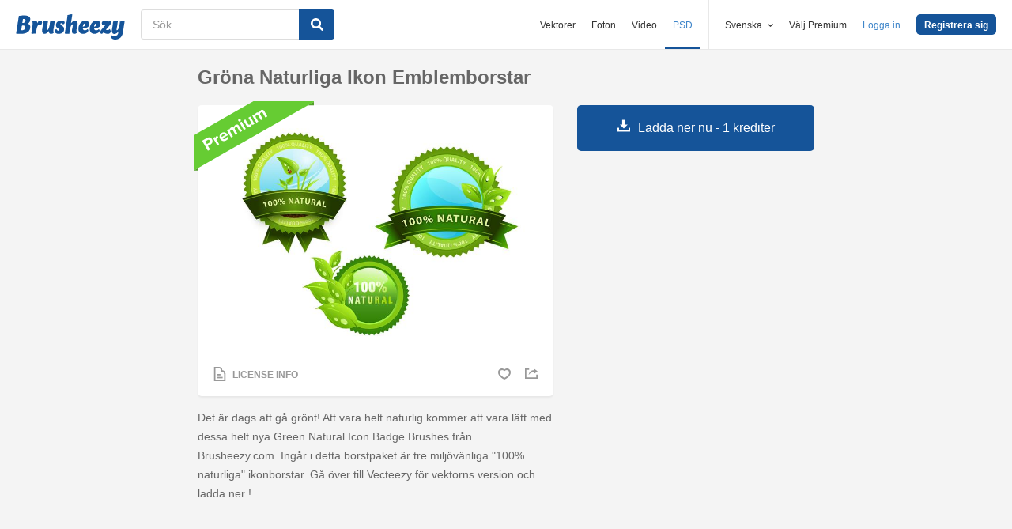

--- FILE ---
content_type: text/html; charset=utf-8
request_url: https://sv.brusheezy.com/borstar/21557-grona-naturliga-ikon-emblemborstar
body_size: 35536
content:
<!DOCTYPE html>
<!--[if lt IE 7]>      <html lang="sv" xmlns:fb="http://developers.facebook.com/schema/" xmlns:og="http://opengraphprotocol.org/schema/" class="no-js lt-ie9 lt-ie8 lt-ie7"> <![endif]-->
<!--[if IE 7]>         <html lang="sv" xmlns:fb="http://developers.facebook.com/schema/" xmlns:og="http://opengraphprotocol.org/schema/" class="no-js lt-ie9 lt-ie8"> <![endif]-->
<!--[if IE 8]>         <html lang="sv" xmlns:fb="http://developers.facebook.com/schema/" xmlns:og="http://opengraphprotocol.org/schema/" class="no-js lt-ie9"> <![endif]-->
<!--[if IE 9]>         <html lang="sv" xmlns:fb="http://developers.facebook.com/schema/" xmlns:og="http://opengraphprotocol.org/schema/" class="no-js ie9"> <![endif]-->
<!--[if gt IE 9]><!--> <html lang="sv" xmlns:fb="http://developers.facebook.com/schema/" xmlns:og="http://opengraphprotocol.org/schema/" class="no-js"> <!--<![endif]-->
  <head>
	  <script type="text/javascript">window.country_code = "US";window.remote_ip_address = '18.188.55.0'</script>
        <link rel="alternate" href="https://www.brusheezy.com/brushes/21557-green-natural-icon-badge-brushes" hreflang="en" />
    <link rel="alternate" href="https://es.brusheezy.com/cepillos/21557-pinceles-verdes-de-la-insignia-del-icono-natural" hreflang="es" />
    <link rel="alternate" href="https://pt.brusheezy.com/pinceis/21557-pinceles-verdes-verdes-do-emblema-do-icone" hreflang="pt-BR" />
    <link rel="alternate" href="https://de.brusheezy.com/bursten/21557-grune-naturliche-icon-abzeichen-pinsel" hreflang="de" />
    <link rel="alternate" href="https://fr.brusheezy.com/pinceaux/21557-green-natural-icon-badge-brushes" hreflang="fr" />
    <link rel="alternate" href="https://nl.brusheezy.com/borstels/21557-green-natural-icon-badge-pensels" hreflang="nl" />
    <link rel="alternate" href="https://sv.brusheezy.com/borstar/21557-grona-naturliga-ikon-emblemborstar" hreflang="sv" />
    <link rel="alternate" href="https://www.brusheezy.com/brushes/21557-green-natural-icon-badge-brushes" hreflang="x-default" />

    
    <link rel="dns-prefetch" href="//static.brusheezy.com">
    <meta charset="utf-8">
    <meta http-equiv="X-UA-Compatible" content="IE=edge,chrome=1">
<script>window.NREUM||(NREUM={});NREUM.info={"beacon":"bam.nr-data.net","errorBeacon":"bam.nr-data.net","licenseKey":"NRJS-e38a0a5d9f3d7a161d2","applicationID":"682498450","transactionName":"J1kMFkBaWF9cREoQVxdZFxBRUEccSl4KFQ==","queueTime":0,"applicationTime":131,"agent":""}</script>
<script>(window.NREUM||(NREUM={})).init={ajax:{deny_list:["bam.nr-data.net"]},feature_flags:["soft_nav"]};(window.NREUM||(NREUM={})).loader_config={licenseKey:"NRJS-e38a0a5d9f3d7a161d2",applicationID:"682498450",browserID:"682498528"};;/*! For license information please see nr-loader-rum-1.306.0.min.js.LICENSE.txt */
(()=>{var e,t,r={122:(e,t,r)=>{"use strict";r.d(t,{a:()=>i});var n=r(944);function i(e,t){try{if(!e||"object"!=typeof e)return(0,n.R)(3);if(!t||"object"!=typeof t)return(0,n.R)(4);const r=Object.create(Object.getPrototypeOf(t),Object.getOwnPropertyDescriptors(t)),a=0===Object.keys(r).length?e:r;for(let o in a)if(void 0!==e[o])try{if(null===e[o]){r[o]=null;continue}Array.isArray(e[o])&&Array.isArray(t[o])?r[o]=Array.from(new Set([...e[o],...t[o]])):"object"==typeof e[o]&&"object"==typeof t[o]?r[o]=i(e[o],t[o]):r[o]=e[o]}catch(e){r[o]||(0,n.R)(1,e)}return r}catch(e){(0,n.R)(2,e)}}},154:(e,t,r)=>{"use strict";r.d(t,{OF:()=>c,RI:()=>i,WN:()=>u,bv:()=>a,eN:()=>l,gm:()=>o,mw:()=>s,sb:()=>d});var n=r(863);const i="undefined"!=typeof window&&!!window.document,a="undefined"!=typeof WorkerGlobalScope&&("undefined"!=typeof self&&self instanceof WorkerGlobalScope&&self.navigator instanceof WorkerNavigator||"undefined"!=typeof globalThis&&globalThis instanceof WorkerGlobalScope&&globalThis.navigator instanceof WorkerNavigator),o=i?window:"undefined"!=typeof WorkerGlobalScope&&("undefined"!=typeof self&&self instanceof WorkerGlobalScope&&self||"undefined"!=typeof globalThis&&globalThis instanceof WorkerGlobalScope&&globalThis),s=Boolean("hidden"===o?.document?.visibilityState),c=/iPad|iPhone|iPod/.test(o.navigator?.userAgent),d=c&&"undefined"==typeof SharedWorker,u=((()=>{const e=o.navigator?.userAgent?.match(/Firefox[/\s](\d+\.\d+)/);Array.isArray(e)&&e.length>=2&&e[1]})(),Date.now()-(0,n.t)()),l=()=>"undefined"!=typeof PerformanceNavigationTiming&&o?.performance?.getEntriesByType("navigation")?.[0]?.responseStart},163:(e,t,r)=>{"use strict";r.d(t,{j:()=>E});var n=r(384),i=r(741);var a=r(555);r(860).K7.genericEvents;const o="experimental.resources",s="register",c=e=>{if(!e||"string"!=typeof e)return!1;try{document.createDocumentFragment().querySelector(e)}catch{return!1}return!0};var d=r(614),u=r(944),l=r(122);const f="[data-nr-mask]",g=e=>(0,l.a)(e,(()=>{const e={feature_flags:[],experimental:{allow_registered_children:!1,resources:!1},mask_selector:"*",block_selector:"[data-nr-block]",mask_input_options:{color:!1,date:!1,"datetime-local":!1,email:!1,month:!1,number:!1,range:!1,search:!1,tel:!1,text:!1,time:!1,url:!1,week:!1,textarea:!1,select:!1,password:!0}};return{ajax:{deny_list:void 0,block_internal:!0,enabled:!0,autoStart:!0},api:{get allow_registered_children(){return e.feature_flags.includes(s)||e.experimental.allow_registered_children},set allow_registered_children(t){e.experimental.allow_registered_children=t},duplicate_registered_data:!1},browser_consent_mode:{enabled:!1},distributed_tracing:{enabled:void 0,exclude_newrelic_header:void 0,cors_use_newrelic_header:void 0,cors_use_tracecontext_headers:void 0,allowed_origins:void 0},get feature_flags(){return e.feature_flags},set feature_flags(t){e.feature_flags=t},generic_events:{enabled:!0,autoStart:!0},harvest:{interval:30},jserrors:{enabled:!0,autoStart:!0},logging:{enabled:!0,autoStart:!0},metrics:{enabled:!0,autoStart:!0},obfuscate:void 0,page_action:{enabled:!0},page_view_event:{enabled:!0,autoStart:!0},page_view_timing:{enabled:!0,autoStart:!0},performance:{capture_marks:!1,capture_measures:!1,capture_detail:!0,resources:{get enabled(){return e.feature_flags.includes(o)||e.experimental.resources},set enabled(t){e.experimental.resources=t},asset_types:[],first_party_domains:[],ignore_newrelic:!0}},privacy:{cookies_enabled:!0},proxy:{assets:void 0,beacon:void 0},session:{expiresMs:d.wk,inactiveMs:d.BB},session_replay:{autoStart:!0,enabled:!1,preload:!1,sampling_rate:10,error_sampling_rate:100,collect_fonts:!1,inline_images:!1,fix_stylesheets:!0,mask_all_inputs:!0,get mask_text_selector(){return e.mask_selector},set mask_text_selector(t){c(t)?e.mask_selector="".concat(t,",").concat(f):""===t||null===t?e.mask_selector=f:(0,u.R)(5,t)},get block_class(){return"nr-block"},get ignore_class(){return"nr-ignore"},get mask_text_class(){return"nr-mask"},get block_selector(){return e.block_selector},set block_selector(t){c(t)?e.block_selector+=",".concat(t):""!==t&&(0,u.R)(6,t)},get mask_input_options(){return e.mask_input_options},set mask_input_options(t){t&&"object"==typeof t?e.mask_input_options={...t,password:!0}:(0,u.R)(7,t)}},session_trace:{enabled:!0,autoStart:!0},soft_navigations:{enabled:!0,autoStart:!0},spa:{enabled:!0,autoStart:!0},ssl:void 0,user_actions:{enabled:!0,elementAttributes:["id","className","tagName","type"]}}})());var p=r(154),m=r(324);let h=0;const v={buildEnv:m.F3,distMethod:m.Xs,version:m.xv,originTime:p.WN},b={consented:!1},y={appMetadata:{},get consented(){return this.session?.state?.consent||b.consented},set consented(e){b.consented=e},customTransaction:void 0,denyList:void 0,disabled:!1,harvester:void 0,isolatedBacklog:!1,isRecording:!1,loaderType:void 0,maxBytes:3e4,obfuscator:void 0,onerror:void 0,ptid:void 0,releaseIds:{},session:void 0,timeKeeper:void 0,registeredEntities:[],jsAttributesMetadata:{bytes:0},get harvestCount(){return++h}},_=e=>{const t=(0,l.a)(e,y),r=Object.keys(v).reduce((e,t)=>(e[t]={value:v[t],writable:!1,configurable:!0,enumerable:!0},e),{});return Object.defineProperties(t,r)};var w=r(701);const x=e=>{const t=e.startsWith("http");e+="/",r.p=t?e:"https://"+e};var S=r(836),k=r(241);const R={accountID:void 0,trustKey:void 0,agentID:void 0,licenseKey:void 0,applicationID:void 0,xpid:void 0},A=e=>(0,l.a)(e,R),T=new Set;function E(e,t={},r,o){let{init:s,info:c,loader_config:d,runtime:u={},exposed:l=!0}=t;if(!c){const e=(0,n.pV)();s=e.init,c=e.info,d=e.loader_config}e.init=g(s||{}),e.loader_config=A(d||{}),c.jsAttributes??={},p.bv&&(c.jsAttributes.isWorker=!0),e.info=(0,a.D)(c);const f=e.init,m=[c.beacon,c.errorBeacon];T.has(e.agentIdentifier)||(f.proxy.assets&&(x(f.proxy.assets),m.push(f.proxy.assets)),f.proxy.beacon&&m.push(f.proxy.beacon),e.beacons=[...m],function(e){const t=(0,n.pV)();Object.getOwnPropertyNames(i.W.prototype).forEach(r=>{const n=i.W.prototype[r];if("function"!=typeof n||"constructor"===n)return;let a=t[r];e[r]&&!1!==e.exposed&&"micro-agent"!==e.runtime?.loaderType&&(t[r]=(...t)=>{const n=e[r](...t);return a?a(...t):n})})}(e),(0,n.US)("activatedFeatures",w.B),e.runSoftNavOverSpa&&=!0===f.soft_navigations.enabled&&f.feature_flags.includes("soft_nav")),u.denyList=[...f.ajax.deny_list||[],...f.ajax.block_internal?m:[]],u.ptid=e.agentIdentifier,u.loaderType=r,e.runtime=_(u),T.has(e.agentIdentifier)||(e.ee=S.ee.get(e.agentIdentifier),e.exposed=l,(0,k.W)({agentIdentifier:e.agentIdentifier,drained:!!w.B?.[e.agentIdentifier],type:"lifecycle",name:"initialize",feature:void 0,data:e.config})),T.add(e.agentIdentifier)}},234:(e,t,r)=>{"use strict";r.d(t,{W:()=>a});var n=r(836),i=r(687);class a{constructor(e,t){this.agentIdentifier=e,this.ee=n.ee.get(e),this.featureName=t,this.blocked=!1}deregisterDrain(){(0,i.x3)(this.agentIdentifier,this.featureName)}}},241:(e,t,r)=>{"use strict";r.d(t,{W:()=>a});var n=r(154);const i="newrelic";function a(e={}){try{n.gm.dispatchEvent(new CustomEvent(i,{detail:e}))}catch(e){}}},261:(e,t,r)=>{"use strict";r.d(t,{$9:()=>d,BL:()=>s,CH:()=>g,Dl:()=>_,Fw:()=>y,PA:()=>h,Pl:()=>n,Pv:()=>k,Tb:()=>l,U2:()=>a,V1:()=>S,Wb:()=>x,bt:()=>b,cD:()=>v,d3:()=>w,dT:()=>c,eY:()=>p,fF:()=>f,hG:()=>i,k6:()=>o,nb:()=>m,o5:()=>u});const n="api-",i="addPageAction",a="addToTrace",o="addRelease",s="finished",c="interaction",d="log",u="noticeError",l="pauseReplay",f="recordCustomEvent",g="recordReplay",p="register",m="setApplicationVersion",h="setCurrentRouteName",v="setCustomAttribute",b="setErrorHandler",y="setPageViewName",_="setUserId",w="start",x="wrapLogger",S="measure",k="consent"},289:(e,t,r)=>{"use strict";r.d(t,{GG:()=>o,Qr:()=>c,sB:()=>s});var n=r(878),i=r(389);function a(){return"undefined"==typeof document||"complete"===document.readyState}function o(e,t){if(a())return e();const r=(0,i.J)(e),o=setInterval(()=>{a()&&(clearInterval(o),r())},500);(0,n.sp)("load",r,t)}function s(e){if(a())return e();(0,n.DD)("DOMContentLoaded",e)}function c(e){if(a())return e();(0,n.sp)("popstate",e)}},324:(e,t,r)=>{"use strict";r.d(t,{F3:()=>i,Xs:()=>a,xv:()=>n});const n="1.306.0",i="PROD",a="CDN"},374:(e,t,r)=>{r.nc=(()=>{try{return document?.currentScript?.nonce}catch(e){}return""})()},384:(e,t,r)=>{"use strict";r.d(t,{NT:()=>o,US:()=>u,Zm:()=>s,bQ:()=>d,dV:()=>c,pV:()=>l});var n=r(154),i=r(863),a=r(910);const o={beacon:"bam.nr-data.net",errorBeacon:"bam.nr-data.net"};function s(){return n.gm.NREUM||(n.gm.NREUM={}),void 0===n.gm.newrelic&&(n.gm.newrelic=n.gm.NREUM),n.gm.NREUM}function c(){let e=s();return e.o||(e.o={ST:n.gm.setTimeout,SI:n.gm.setImmediate||n.gm.setInterval,CT:n.gm.clearTimeout,XHR:n.gm.XMLHttpRequest,REQ:n.gm.Request,EV:n.gm.Event,PR:n.gm.Promise,MO:n.gm.MutationObserver,FETCH:n.gm.fetch,WS:n.gm.WebSocket},(0,a.i)(...Object.values(e.o))),e}function d(e,t){let r=s();r.initializedAgents??={},t.initializedAt={ms:(0,i.t)(),date:new Date},r.initializedAgents[e]=t}function u(e,t){s()[e]=t}function l(){return function(){let e=s();const t=e.info||{};e.info={beacon:o.beacon,errorBeacon:o.errorBeacon,...t}}(),function(){let e=s();const t=e.init||{};e.init={...t}}(),c(),function(){let e=s();const t=e.loader_config||{};e.loader_config={...t}}(),s()}},389:(e,t,r)=>{"use strict";function n(e,t=500,r={}){const n=r?.leading||!1;let i;return(...r)=>{n&&void 0===i&&(e.apply(this,r),i=setTimeout(()=>{i=clearTimeout(i)},t)),n||(clearTimeout(i),i=setTimeout(()=>{e.apply(this,r)},t))}}function i(e){let t=!1;return(...r)=>{t||(t=!0,e.apply(this,r))}}r.d(t,{J:()=>i,s:()=>n})},555:(e,t,r)=>{"use strict";r.d(t,{D:()=>s,f:()=>o});var n=r(384),i=r(122);const a={beacon:n.NT.beacon,errorBeacon:n.NT.errorBeacon,licenseKey:void 0,applicationID:void 0,sa:void 0,queueTime:void 0,applicationTime:void 0,ttGuid:void 0,user:void 0,account:void 0,product:void 0,extra:void 0,jsAttributes:{},userAttributes:void 0,atts:void 0,transactionName:void 0,tNamePlain:void 0};function o(e){try{return!!e.licenseKey&&!!e.errorBeacon&&!!e.applicationID}catch(e){return!1}}const s=e=>(0,i.a)(e,a)},566:(e,t,r)=>{"use strict";r.d(t,{LA:()=>s,bz:()=>o});var n=r(154);const i="xxxxxxxx-xxxx-4xxx-yxxx-xxxxxxxxxxxx";function a(e,t){return e?15&e[t]:16*Math.random()|0}function o(){const e=n.gm?.crypto||n.gm?.msCrypto;let t,r=0;return e&&e.getRandomValues&&(t=e.getRandomValues(new Uint8Array(30))),i.split("").map(e=>"x"===e?a(t,r++).toString(16):"y"===e?(3&a()|8).toString(16):e).join("")}function s(e){const t=n.gm?.crypto||n.gm?.msCrypto;let r,i=0;t&&t.getRandomValues&&(r=t.getRandomValues(new Uint8Array(e)));const o=[];for(var s=0;s<e;s++)o.push(a(r,i++).toString(16));return o.join("")}},606:(e,t,r)=>{"use strict";r.d(t,{i:()=>a});var n=r(908);a.on=o;var i=a.handlers={};function a(e,t,r,a){o(a||n.d,i,e,t,r)}function o(e,t,r,i,a){a||(a="feature"),e||(e=n.d);var o=t[a]=t[a]||{};(o[r]=o[r]||[]).push([e,i])}},607:(e,t,r)=>{"use strict";r.d(t,{W:()=>n});const n=(0,r(566).bz)()},614:(e,t,r)=>{"use strict";r.d(t,{BB:()=>o,H3:()=>n,g:()=>d,iL:()=>c,tS:()=>s,uh:()=>i,wk:()=>a});const n="NRBA",i="SESSION",a=144e5,o=18e5,s={STARTED:"session-started",PAUSE:"session-pause",RESET:"session-reset",RESUME:"session-resume",UPDATE:"session-update"},c={SAME_TAB:"same-tab",CROSS_TAB:"cross-tab"},d={OFF:0,FULL:1,ERROR:2}},630:(e,t,r)=>{"use strict";r.d(t,{T:()=>n});const n=r(860).K7.pageViewEvent},646:(e,t,r)=>{"use strict";r.d(t,{y:()=>n});class n{constructor(e){this.contextId=e}}},687:(e,t,r)=>{"use strict";r.d(t,{Ak:()=>d,Ze:()=>f,x3:()=>u});var n=r(241),i=r(836),a=r(606),o=r(860),s=r(646);const c={};function d(e,t){const r={staged:!1,priority:o.P3[t]||0};l(e),c[e].get(t)||c[e].set(t,r)}function u(e,t){e&&c[e]&&(c[e].get(t)&&c[e].delete(t),p(e,t,!1),c[e].size&&g(e))}function l(e){if(!e)throw new Error("agentIdentifier required");c[e]||(c[e]=new Map)}function f(e="",t="feature",r=!1){if(l(e),!e||!c[e].get(t)||r)return p(e,t);c[e].get(t).staged=!0,g(e)}function g(e){const t=Array.from(c[e]);t.every(([e,t])=>t.staged)&&(t.sort((e,t)=>e[1].priority-t[1].priority),t.forEach(([t])=>{c[e].delete(t),p(e,t)}))}function p(e,t,r=!0){const o=e?i.ee.get(e):i.ee,c=a.i.handlers;if(!o.aborted&&o.backlog&&c){if((0,n.W)({agentIdentifier:e,type:"lifecycle",name:"drain",feature:t}),r){const e=o.backlog[t],r=c[t];if(r){for(let t=0;e&&t<e.length;++t)m(e[t],r);Object.entries(r).forEach(([e,t])=>{Object.values(t||{}).forEach(t=>{t[0]?.on&&t[0]?.context()instanceof s.y&&t[0].on(e,t[1])})})}}o.isolatedBacklog||delete c[t],o.backlog[t]=null,o.emit("drain-"+t,[])}}function m(e,t){var r=e[1];Object.values(t[r]||{}).forEach(t=>{var r=e[0];if(t[0]===r){var n=t[1],i=e[3],a=e[2];n.apply(i,a)}})}},699:(e,t,r)=>{"use strict";r.d(t,{It:()=>a,KC:()=>s,No:()=>i,qh:()=>o});var n=r(860);const i=16e3,a=1e6,o="SESSION_ERROR",s={[n.K7.logging]:!0,[n.K7.genericEvents]:!1,[n.K7.jserrors]:!1,[n.K7.ajax]:!1}},701:(e,t,r)=>{"use strict";r.d(t,{B:()=>a,t:()=>o});var n=r(241);const i=new Set,a={};function o(e,t){const r=t.agentIdentifier;a[r]??={},e&&"object"==typeof e&&(i.has(r)||(t.ee.emit("rumresp",[e]),a[r]=e,i.add(r),(0,n.W)({agentIdentifier:r,loaded:!0,drained:!0,type:"lifecycle",name:"load",feature:void 0,data:e})))}},741:(e,t,r)=>{"use strict";r.d(t,{W:()=>a});var n=r(944),i=r(261);class a{#e(e,...t){if(this[e]!==a.prototype[e])return this[e](...t);(0,n.R)(35,e)}addPageAction(e,t){return this.#e(i.hG,e,t)}register(e){return this.#e(i.eY,e)}recordCustomEvent(e,t){return this.#e(i.fF,e,t)}setPageViewName(e,t){return this.#e(i.Fw,e,t)}setCustomAttribute(e,t,r){return this.#e(i.cD,e,t,r)}noticeError(e,t){return this.#e(i.o5,e,t)}setUserId(e){return this.#e(i.Dl,e)}setApplicationVersion(e){return this.#e(i.nb,e)}setErrorHandler(e){return this.#e(i.bt,e)}addRelease(e,t){return this.#e(i.k6,e,t)}log(e,t){return this.#e(i.$9,e,t)}start(){return this.#e(i.d3)}finished(e){return this.#e(i.BL,e)}recordReplay(){return this.#e(i.CH)}pauseReplay(){return this.#e(i.Tb)}addToTrace(e){return this.#e(i.U2,e)}setCurrentRouteName(e){return this.#e(i.PA,e)}interaction(e){return this.#e(i.dT,e)}wrapLogger(e,t,r){return this.#e(i.Wb,e,t,r)}measure(e,t){return this.#e(i.V1,e,t)}consent(e){return this.#e(i.Pv,e)}}},782:(e,t,r)=>{"use strict";r.d(t,{T:()=>n});const n=r(860).K7.pageViewTiming},836:(e,t,r)=>{"use strict";r.d(t,{P:()=>s,ee:()=>c});var n=r(384),i=r(990),a=r(646),o=r(607);const s="nr@context:".concat(o.W),c=function e(t,r){var n={},o={},u={},l=!1;try{l=16===r.length&&d.initializedAgents?.[r]?.runtime.isolatedBacklog}catch(e){}var f={on:p,addEventListener:p,removeEventListener:function(e,t){var r=n[e];if(!r)return;for(var i=0;i<r.length;i++)r[i]===t&&r.splice(i,1)},emit:function(e,r,n,i,a){!1!==a&&(a=!0);if(c.aborted&&!i)return;t&&a&&t.emit(e,r,n);var s=g(n);m(e).forEach(e=>{e.apply(s,r)});var d=v()[o[e]];d&&d.push([f,e,r,s]);return s},get:h,listeners:m,context:g,buffer:function(e,t){const r=v();if(t=t||"feature",f.aborted)return;Object.entries(e||{}).forEach(([e,n])=>{o[n]=t,t in r||(r[t]=[])})},abort:function(){f._aborted=!0,Object.keys(f.backlog).forEach(e=>{delete f.backlog[e]})},isBuffering:function(e){return!!v()[o[e]]},debugId:r,backlog:l?{}:t&&"object"==typeof t.backlog?t.backlog:{},isolatedBacklog:l};return Object.defineProperty(f,"aborted",{get:()=>{let e=f._aborted||!1;return e||(t&&(e=t.aborted),e)}}),f;function g(e){return e&&e instanceof a.y?e:e?(0,i.I)(e,s,()=>new a.y(s)):new a.y(s)}function p(e,t){n[e]=m(e).concat(t)}function m(e){return n[e]||[]}function h(t){return u[t]=u[t]||e(f,t)}function v(){return f.backlog}}(void 0,"globalEE"),d=(0,n.Zm)();d.ee||(d.ee=c)},843:(e,t,r)=>{"use strict";r.d(t,{G:()=>a,u:()=>i});var n=r(878);function i(e,t=!1,r,i){(0,n.DD)("visibilitychange",function(){if(t)return void("hidden"===document.visibilityState&&e());e(document.visibilityState)},r,i)}function a(e,t,r){(0,n.sp)("pagehide",e,t,r)}},860:(e,t,r)=>{"use strict";r.d(t,{$J:()=>u,K7:()=>c,P3:()=>d,XX:()=>i,Yy:()=>s,df:()=>a,qY:()=>n,v4:()=>o});const n="events",i="jserrors",a="browser/blobs",o="rum",s="browser/logs",c={ajax:"ajax",genericEvents:"generic_events",jserrors:i,logging:"logging",metrics:"metrics",pageAction:"page_action",pageViewEvent:"page_view_event",pageViewTiming:"page_view_timing",sessionReplay:"session_replay",sessionTrace:"session_trace",softNav:"soft_navigations",spa:"spa"},d={[c.pageViewEvent]:1,[c.pageViewTiming]:2,[c.metrics]:3,[c.jserrors]:4,[c.spa]:5,[c.ajax]:6,[c.sessionTrace]:7,[c.softNav]:8,[c.sessionReplay]:9,[c.logging]:10,[c.genericEvents]:11},u={[c.pageViewEvent]:o,[c.pageViewTiming]:n,[c.ajax]:n,[c.spa]:n,[c.softNav]:n,[c.metrics]:i,[c.jserrors]:i,[c.sessionTrace]:a,[c.sessionReplay]:a,[c.logging]:s,[c.genericEvents]:"ins"}},863:(e,t,r)=>{"use strict";function n(){return Math.floor(performance.now())}r.d(t,{t:()=>n})},878:(e,t,r)=>{"use strict";function n(e,t){return{capture:e,passive:!1,signal:t}}function i(e,t,r=!1,i){window.addEventListener(e,t,n(r,i))}function a(e,t,r=!1,i){document.addEventListener(e,t,n(r,i))}r.d(t,{DD:()=>a,jT:()=>n,sp:()=>i})},908:(e,t,r)=>{"use strict";r.d(t,{d:()=>n,p:()=>i});var n=r(836).ee.get("handle");function i(e,t,r,i,a){a?(a.buffer([e],i),a.emit(e,t,r)):(n.buffer([e],i),n.emit(e,t,r))}},910:(e,t,r)=>{"use strict";r.d(t,{i:()=>a});var n=r(944);const i=new Map;function a(...e){return e.every(e=>{if(i.has(e))return i.get(e);const t="function"==typeof e?e.toString():"",r=t.includes("[native code]"),a=t.includes("nrWrapper");return r||a||(0,n.R)(64,e?.name||t),i.set(e,r),r})}},944:(e,t,r)=>{"use strict";r.d(t,{R:()=>i});var n=r(241);function i(e,t){"function"==typeof console.debug&&(console.debug("New Relic Warning: https://github.com/newrelic/newrelic-browser-agent/blob/main/docs/warning-codes.md#".concat(e),t),(0,n.W)({agentIdentifier:null,drained:null,type:"data",name:"warn",feature:"warn",data:{code:e,secondary:t}}))}},969:(e,t,r)=>{"use strict";r.d(t,{TZ:()=>n,XG:()=>s,rs:()=>i,xV:()=>o,z_:()=>a});const n=r(860).K7.metrics,i="sm",a="cm",o="storeSupportabilityMetrics",s="storeEventMetrics"},990:(e,t,r)=>{"use strict";r.d(t,{I:()=>i});var n=Object.prototype.hasOwnProperty;function i(e,t,r){if(n.call(e,t))return e[t];var i=r();if(Object.defineProperty&&Object.keys)try{return Object.defineProperty(e,t,{value:i,writable:!0,enumerable:!1}),i}catch(e){}return e[t]=i,i}}},n={};function i(e){var t=n[e];if(void 0!==t)return t.exports;var a=n[e]={exports:{}};return r[e](a,a.exports,i),a.exports}i.m=r,i.d=(e,t)=>{for(var r in t)i.o(t,r)&&!i.o(e,r)&&Object.defineProperty(e,r,{enumerable:!0,get:t[r]})},i.f={},i.e=e=>Promise.all(Object.keys(i.f).reduce((t,r)=>(i.f[r](e,t),t),[])),i.u=e=>"nr-rum-1.306.0.min.js",i.o=(e,t)=>Object.prototype.hasOwnProperty.call(e,t),e={},t="NRBA-1.306.0.PROD:",i.l=(r,n,a,o)=>{if(e[r])e[r].push(n);else{var s,c;if(void 0!==a)for(var d=document.getElementsByTagName("script"),u=0;u<d.length;u++){var l=d[u];if(l.getAttribute("src")==r||l.getAttribute("data-webpack")==t+a){s=l;break}}if(!s){c=!0;var f={296:"sha512-XHJAyYwsxAD4jnOFenBf2aq49/pv28jKOJKs7YGQhagYYI2Zk8nHflZPdd7WiilkmEkgIZQEFX4f1AJMoyzKwA=="};(s=document.createElement("script")).charset="utf-8",i.nc&&s.setAttribute("nonce",i.nc),s.setAttribute("data-webpack",t+a),s.src=r,0!==s.src.indexOf(window.location.origin+"/")&&(s.crossOrigin="anonymous"),f[o]&&(s.integrity=f[o])}e[r]=[n];var g=(t,n)=>{s.onerror=s.onload=null,clearTimeout(p);var i=e[r];if(delete e[r],s.parentNode&&s.parentNode.removeChild(s),i&&i.forEach(e=>e(n)),t)return t(n)},p=setTimeout(g.bind(null,void 0,{type:"timeout",target:s}),12e4);s.onerror=g.bind(null,s.onerror),s.onload=g.bind(null,s.onload),c&&document.head.appendChild(s)}},i.r=e=>{"undefined"!=typeof Symbol&&Symbol.toStringTag&&Object.defineProperty(e,Symbol.toStringTag,{value:"Module"}),Object.defineProperty(e,"__esModule",{value:!0})},i.p="https://js-agent.newrelic.com/",(()=>{var e={374:0,840:0};i.f.j=(t,r)=>{var n=i.o(e,t)?e[t]:void 0;if(0!==n)if(n)r.push(n[2]);else{var a=new Promise((r,i)=>n=e[t]=[r,i]);r.push(n[2]=a);var o=i.p+i.u(t),s=new Error;i.l(o,r=>{if(i.o(e,t)&&(0!==(n=e[t])&&(e[t]=void 0),n)){var a=r&&("load"===r.type?"missing":r.type),o=r&&r.target&&r.target.src;s.message="Loading chunk "+t+" failed: ("+a+": "+o+")",s.name="ChunkLoadError",s.type=a,s.request=o,n[1](s)}},"chunk-"+t,t)}};var t=(t,r)=>{var n,a,[o,s,c]=r,d=0;if(o.some(t=>0!==e[t])){for(n in s)i.o(s,n)&&(i.m[n]=s[n]);if(c)c(i)}for(t&&t(r);d<o.length;d++)a=o[d],i.o(e,a)&&e[a]&&e[a][0](),e[a]=0},r=self["webpackChunk:NRBA-1.306.0.PROD"]=self["webpackChunk:NRBA-1.306.0.PROD"]||[];r.forEach(t.bind(null,0)),r.push=t.bind(null,r.push.bind(r))})(),(()=>{"use strict";i(374);var e=i(566),t=i(741);class r extends t.W{agentIdentifier=(0,e.LA)(16)}var n=i(860);const a=Object.values(n.K7);var o=i(163);var s=i(908),c=i(863),d=i(261),u=i(241),l=i(944),f=i(701),g=i(969);function p(e,t,i,a){const o=a||i;!o||o[e]&&o[e]!==r.prototype[e]||(o[e]=function(){(0,s.p)(g.xV,["API/"+e+"/called"],void 0,n.K7.metrics,i.ee),(0,u.W)({agentIdentifier:i.agentIdentifier,drained:!!f.B?.[i.agentIdentifier],type:"data",name:"api",feature:d.Pl+e,data:{}});try{return t.apply(this,arguments)}catch(e){(0,l.R)(23,e)}})}function m(e,t,r,n,i){const a=e.info;null===r?delete a.jsAttributes[t]:a.jsAttributes[t]=r,(i||null===r)&&(0,s.p)(d.Pl+n,[(0,c.t)(),t,r],void 0,"session",e.ee)}var h=i(687),v=i(234),b=i(289),y=i(154),_=i(384);const w=e=>y.RI&&!0===e?.privacy.cookies_enabled;function x(e){return!!(0,_.dV)().o.MO&&w(e)&&!0===e?.session_trace.enabled}var S=i(389),k=i(699);class R extends v.W{constructor(e,t){super(e.agentIdentifier,t),this.agentRef=e,this.abortHandler=void 0,this.featAggregate=void 0,this.loadedSuccessfully=void 0,this.onAggregateImported=new Promise(e=>{this.loadedSuccessfully=e}),this.deferred=Promise.resolve(),!1===e.init[this.featureName].autoStart?this.deferred=new Promise((t,r)=>{this.ee.on("manual-start-all",(0,S.J)(()=>{(0,h.Ak)(e.agentIdentifier,this.featureName),t()}))}):(0,h.Ak)(e.agentIdentifier,t)}importAggregator(e,t,r={}){if(this.featAggregate)return;const n=async()=>{let n;await this.deferred;try{if(w(e.init)){const{setupAgentSession:t}=await i.e(296).then(i.bind(i,305));n=t(e)}}catch(e){(0,l.R)(20,e),this.ee.emit("internal-error",[e]),(0,s.p)(k.qh,[e],void 0,this.featureName,this.ee)}try{if(!this.#t(this.featureName,n,e.init))return(0,h.Ze)(this.agentIdentifier,this.featureName),void this.loadedSuccessfully(!1);const{Aggregate:i}=await t();this.featAggregate=new i(e,r),e.runtime.harvester.initializedAggregates.push(this.featAggregate),this.loadedSuccessfully(!0)}catch(e){(0,l.R)(34,e),this.abortHandler?.(),(0,h.Ze)(this.agentIdentifier,this.featureName,!0),this.loadedSuccessfully(!1),this.ee&&this.ee.abort()}};y.RI?(0,b.GG)(()=>n(),!0):n()}#t(e,t,r){if(this.blocked)return!1;switch(e){case n.K7.sessionReplay:return x(r)&&!!t;case n.K7.sessionTrace:return!!t;default:return!0}}}var A=i(630),T=i(614);class E extends R{static featureName=A.T;constructor(e){var t;super(e,A.T),this.setupInspectionEvents(e.agentIdentifier),t=e,p(d.Fw,function(e,r){"string"==typeof e&&("/"!==e.charAt(0)&&(e="/"+e),t.runtime.customTransaction=(r||"http://custom.transaction")+e,(0,s.p)(d.Pl+d.Fw,[(0,c.t)()],void 0,void 0,t.ee))},t),this.importAggregator(e,()=>i.e(296).then(i.bind(i,943)))}setupInspectionEvents(e){const t=(t,r)=>{t&&(0,u.W)({agentIdentifier:e,timeStamp:t.timeStamp,loaded:"complete"===t.target.readyState,type:"window",name:r,data:t.target.location+""})};(0,b.sB)(e=>{t(e,"DOMContentLoaded")}),(0,b.GG)(e=>{t(e,"load")}),(0,b.Qr)(e=>{t(e,"navigate")}),this.ee.on(T.tS.UPDATE,(t,r)=>{(0,u.W)({agentIdentifier:e,type:"lifecycle",name:"session",data:r})})}}var N=i(843),I=i(782);class j extends R{static featureName=I.T;constructor(e){super(e,I.T),y.RI&&((0,N.u)(()=>(0,s.p)("docHidden",[(0,c.t)()],void 0,I.T,this.ee),!0),(0,N.G)(()=>(0,s.p)("winPagehide",[(0,c.t)()],void 0,I.T,this.ee)),this.importAggregator(e,()=>i.e(296).then(i.bind(i,117))))}}class P extends R{static featureName=g.TZ;constructor(e){super(e,g.TZ),y.RI&&document.addEventListener("securitypolicyviolation",e=>{(0,s.p)(g.xV,["Generic/CSPViolation/Detected"],void 0,this.featureName,this.ee)}),this.importAggregator(e,()=>i.e(296).then(i.bind(i,623)))}}new class extends r{constructor(e){var t;(super(),y.gm)?(this.features={},(0,_.bQ)(this.agentIdentifier,this),this.desiredFeatures=new Set(e.features||[]),this.desiredFeatures.add(E),this.runSoftNavOverSpa=[...this.desiredFeatures].some(e=>e.featureName===n.K7.softNav),(0,o.j)(this,e,e.loaderType||"agent"),t=this,p(d.cD,function(e,r,n=!1){if("string"==typeof e){if(["string","number","boolean"].includes(typeof r)||null===r)return m(t,e,r,d.cD,n);(0,l.R)(40,typeof r)}else(0,l.R)(39,typeof e)},t),function(e){p(d.Dl,function(t){if("string"==typeof t||null===t)return m(e,"enduser.id",t,d.Dl,!0);(0,l.R)(41,typeof t)},e)}(this),function(e){p(d.nb,function(t){if("string"==typeof t||null===t)return m(e,"application.version",t,d.nb,!1);(0,l.R)(42,typeof t)},e)}(this),function(e){p(d.d3,function(){e.ee.emit("manual-start-all")},e)}(this),function(e){p(d.Pv,function(t=!0){if("boolean"==typeof t){if((0,s.p)(d.Pl+d.Pv,[t],void 0,"session",e.ee),e.runtime.consented=t,t){const t=e.features.page_view_event;t.onAggregateImported.then(e=>{const r=t.featAggregate;e&&!r.sentRum&&r.sendRum()})}}else(0,l.R)(65,typeof t)},e)}(this),this.run()):(0,l.R)(21)}get config(){return{info:this.info,init:this.init,loader_config:this.loader_config,runtime:this.runtime}}get api(){return this}run(){try{const e=function(e){const t={};return a.forEach(r=>{t[r]=!!e[r]?.enabled}),t}(this.init),t=[...this.desiredFeatures];t.sort((e,t)=>n.P3[e.featureName]-n.P3[t.featureName]),t.forEach(t=>{if(!e[t.featureName]&&t.featureName!==n.K7.pageViewEvent)return;if(this.runSoftNavOverSpa&&t.featureName===n.K7.spa)return;if(!this.runSoftNavOverSpa&&t.featureName===n.K7.softNav)return;const r=function(e){switch(e){case n.K7.ajax:return[n.K7.jserrors];case n.K7.sessionTrace:return[n.K7.ajax,n.K7.pageViewEvent];case n.K7.sessionReplay:return[n.K7.sessionTrace];case n.K7.pageViewTiming:return[n.K7.pageViewEvent];default:return[]}}(t.featureName).filter(e=>!(e in this.features));r.length>0&&(0,l.R)(36,{targetFeature:t.featureName,missingDependencies:r}),this.features[t.featureName]=new t(this)})}catch(e){(0,l.R)(22,e);for(const e in this.features)this.features[e].abortHandler?.();const t=(0,_.Zm)();delete t.initializedAgents[this.agentIdentifier]?.features,delete this.sharedAggregator;return t.ee.get(this.agentIdentifier).abort(),!1}}}({features:[E,j,P],loaderType:"lite"})})()})();</script>
    <meta name="viewport" content="width=device-width, initial-scale=1.0, minimum-scale=1.0" />
    <title>Gröna naturliga ikon emblemborstar - Gratis Photoshop-borstar hos Brusheezy!</title>
<meta content="Photoshop penslar - Brusheezy är en ENORM samling av Photoshop-penslar, Photoshop mönster, texturer, (PSDer,) händelser, former, stilar och skalor som man kan ladda ner och dela!" name="description" />
<meta content="brusheezy" name="twitter:site" />
<meta content="brusheezy" name="twitter:creator" />
<meta content="summary_large_image" name="twitter:card" />
<meta content="https://static.brusheezy.com/system/resources/previews/000/021/557/original/green-natural-icon-badge-brushes.jpg" name="twitter:image" />
<meta content="Brusheezy" property="og:site_name" />
<meta content="Gröna naturliga ikon emblemborstar" property="og:title" />
<meta content="https://sv.brusheezy.com/borstar/21557-grona-naturliga-ikon-emblemborstar" property="og:url" />
<meta content="sv_SE" property="og:locale" />
<meta content="en_US" property="og:locale:alternate" />
<meta content="de_DE" property="og:locale:alternate" />
<meta content="es_ES" property="og:locale:alternate" />
<meta content="fr_FR" property="og:locale:alternate" />
<meta content="nl_NL" property="og:locale:alternate" />
<meta content="pt_BR" property="og:locale:alternate" />
<meta content="https://static.brusheezy.com/system/resources/previews/000/021/557/original/green-natural-icon-badge-brushes.jpg" property="og:image" />
    <link href="/favicon.ico" rel="shortcut icon"></link><link href="/favicon.png" rel="icon" sizes="48x48" type="image/png"></link><link href="/apple-touch-icon-precomposed.png" rel="apple-touch-icon-precomposed"></link>
    <link href="https://maxcdn.bootstrapcdn.com/font-awesome/4.6.3/css/font-awesome.min.css" media="screen" rel="stylesheet" type="text/css" />
    <script src="https://static.brusheezy.com/assets/modernizr.custom.83825-93372fb200ead74f1d44254d993c5440.js" type="text/javascript"></script>
    <link href="https://static.brusheezy.com/assets/application-e6fc89b3e1f8c6290743690971644994.css" media="screen" rel="stylesheet" type="text/css" />
    <link href="https://static.brusheezy.com/assets/print-ac38768f09270df2214d2c500c647adc.css" media="print" rel="stylesheet" type="text/css" />
    <link href="https://feeds.feedburner.com/eezyinc/brusheezy-images" rel="alternate" title="RSS" type="application/rss+xml" />

        <link rel="canonical" href="https://sv.brusheezy.com/borstar/21557-grona-naturliga-ikon-emblemborstar">


    <meta content="authenticity_token" name="csrf-param" />
<meta content="SSeJCJqSnaV7eTmpBDI120ox7sNN4kQCZ4BwR3/depw=" name="csrf-token" />
    <!-- Begin TextBlock "HTML - Head" -->
<meta name="google-site-verification" content="pfGHD8M12iD8MZoiUsSycicUuSitnj2scI2cB_MvoYw" />
<meta name="google-site-verification" content="b4_frnI9j9l6Hs7d1QntimjvrZOtJ8x8ykl7RfeJS2Y" />
<meta name="tinfoil-site-verification" content="6d4a376b35cc11699dd86a787c7b5ae10b5c70f0" />
<meta name="msvalidate.01" content="9E7A3F56C01FB9B69FCDD1FBD287CAE4" />
<meta name="p:domain_verify" content="e95f03b955f8191de30e476f8527821e"/>
<meta property="fb:page_id" content="111431139680" />
<meta name="google" content="nositelinkssearchbox" />
<meta name="referrer" content="unsafe-url" />
<!--<script type="text/javascript" src="http://api.xeezy.com/api.min.js"></script>-->
<!--<script async src="//cdn-s2s.buysellads.net/pub/brusheezy.js" data-cfasync="false"></script>-->
<link href="https://plus.google.com/116840303500574370724" rel="publisher" />

<script>
  var iStockCoupon = { 
    // --- ADMIN CONIG----
    Code: 'EEZYOFF14', 
    Message: 'Hurry! Offer Expires 10/31/2013',
    // -------------------

    showPopup: function() {
      var win = window.open("", "istock-sale", "width=520,height=320");
      var wrap = win.document.createElement('div'); 
      wrap.setAttribute('class', 'sale-wrapper');
      
      var logo = win.document.createElement('img');
      logo.setAttribute('src', '//static.vecteezy.com/system/assets/asset_files/000/000/171/original/new-istock-logo.jpg');
      wrap.appendChild(logo);
      
      var code = win.document.createElement('div');
      code.setAttribute('class','code');
      code.appendChild(win.document.createTextNode(iStockCoupon.Code));
      wrap.appendChild(code);
      
      var expires = win.document.createElement('div');
      expires.setAttribute('class','expire');
      expires.appendChild(win.document.createTextNode(iStockCoupon.Message));
      wrap.appendChild(expires);
      
      var close = win.document.createElement('a');
      close.setAttribute('href', '#');
      close.appendChild(win.document.createTextNode('Close Window'));
      wrap.appendChild(close);
      
      var style = win.document.createElement('style');
      close.setAttribute('onclick', 'window.close()');
  
      style.appendChild(win.document.createTextNode("a{margin-top: 40px;display:block;font-size:12px;color:rgb(73,149,203);text-decoration:none;} .expire{margin-top:16px;color: rgb(81,81,81);font-size:24px;} .code{margin-top:20px;font-size:50px;font-weight:700;text-transform:uppercase;} img{margin-top:44px;} body{padding:0;margin:0;text-align:center;font-family:sans-serif;} .sale-wrapper{height:288px;border:16px solid #a1a1a1;}"));
      win.document.body.appendChild(style);
      win.document.body.appendChild(wrap);        
    },
  };

</script>
<script src="https://cdn.optimizely.com/js/168948327.js"></script>

<script>var AdminHideEezyPremiumPopup = false</script>
<!-- TradeDoubler site verification 2802548 -->



<!-- End TextBlock "HTML - Head" -->
      <link href="https://static.brusheezy.com/assets/resource-show-090e629f8c47746d2d8ac3af6444ea40.css" media="screen" rel="stylesheet" type="text/css" />
  <script type="text/javascript">
    var is_show_page = true;
  </script>

  <script type="text/javascript">
      var resource_id = 21557;
      var custom_vert_text = "grön";
  </script>

      <div hidden itemprop="image" itemscope itemtype="http://schema.org/ImageObject">

        <meta itemprop="author" content="erind">


        <meta itemprop="datePublished" content="2011-08-04">

      <meta itemprop="thumbnailUrl" content="https://static.brusheezy.com/system/resources/thumbnails/000/021/557/original/green-natural-icon-badge-brushes.jpg">
      <meta itemprop="name" content="Gröna naturliga ikon emblemborstar" />
      <meta itemprop="description" content="Det är dags att gå grönt! Att vara helt naturlig kommer att vara lätt med dessa helt nya Green Natural Icon Badge Brushes från Brusheezy.com. Ingår i detta borstpaket är tre miljövänliga &amp;quot;100% naturliga&amp;quot; ikonborstar. Gå över till Vecteezy för vektorns version och ladda ner &lt;a href=&quot;http://www.vecteezy.com/Organic/33395-Green-Natural-Icon-Badge-Vectors/premium&quot;&gt;Green Natural Icon Badge Vectors&lt;/a&gt; !">
        <meta itemprop="contentUrl" content="https://static.brusheezy.com/system/resources/previews/000/021/557/original/green-natural-icon-badge-brushes.jpg">
    </div>


    <script type="application/ld+json">
      {
        "@context": "http://schema.org",
        "@type": "WebSite",
        "name": "brusheezy",
        "url": "https://www.brusheezy.com"
      }
   </script>

    <script type="application/ld+json">
      {
      "@context": "http://schema.org",
      "@type": "Organization",
      "url": "https://www.brusheezy.com",
      "logo": "https://static.brusheezy.com/assets/structured_data/brusheezy-logo-63a0370ba72197d03d41c8ee2a3fe30d.svg",
      "sameAs": [
        "https://www.facebook.com/brusheezy",
        "https://twitter.com/brusheezy",
        "https://pinterest.com/brusheezy/",
        "https://www.youtube.com/EezyInc",
        "https://instagram.com/eezy/",
        "https://www.snapchat.com/add/eezy",
        "https://google.com/+brusheezy"
      ]
     }
    </script>

    <script src="https://static.brusheezy.com/assets/sp-32e34cb9c56d3cd62718aba7a1338855.js" type="text/javascript"></script>
<script type="text/javascript">
  document.addEventListener('DOMContentLoaded', function() {
    snowplow('newTracker', 'sp', 'a.vecteezy.com', {
      appId: 'brusheezy_production',
      discoverRootDomain: true,
      eventMethod: 'beacon',
      cookieSameSite: 'Lax',
      context: {
        webPage: true,
        performanceTiming: true,
        gaCookies: true,
        geolocation: false
      }
    });
    snowplow('setUserIdFromCookie', 'rollout');
    snowplow('enableActivityTracking', {minimumVisitLength: 10, heartbeatDelay: 10});
    snowplow('enableLinkClickTracking');
    snowplow('trackPageView');
  });
</script>

  </head>

  <body class="proper-sticky-ads   fullwidth flex  redesign-layout resources-show"
        data-site="brusheezy">
    
<link rel="preconnect" href="https://a.pub.network/" crossorigin />
<link rel="preconnect" href="https://b.pub.network/" crossorigin />
<link rel="preconnect" href="https://c.pub.network/" crossorigin />
<link rel="preconnect" href="https://d.pub.network/" crossorigin />
<link rel="preconnect" href="https://c.amazon-adsystem.com" crossorigin />
<link rel="preconnect" href="https://s.amazon-adsystem.com" crossorigin />
<link rel="preconnect" href="https://secure.quantserve.com/" crossorigin />
<link rel="preconnect" href="https://rules.quantcount.com/" crossorigin />
<link rel="preconnect" href="https://pixel.quantserve.com/" crossorigin />
<link rel="preconnect" href="https://btloader.com/" crossorigin />
<link rel="preconnect" href="https://api.btloader.com/" crossorigin />
<link rel="preconnect" href="https://confiant-integrations.global.ssl.fastly.net" crossorigin />
<link rel="stylesheet" href="https://a.pub.network/brusheezy-com/cls.css">
<script data-cfasync="false" type="text/javascript">
  var freestar = freestar || {};
  freestar.queue = freestar.queue || [];
  freestar.config = freestar.config || {};
  freestar.config.enabled_slots = [];
  freestar.initCallback = function () { (freestar.config.enabled_slots.length === 0) ? freestar.initCallbackCalled = false : freestar.newAdSlots(freestar.config.enabled_slots) }
</script>
<script src="https://a.pub.network/brusheezy-com/pubfig.min.js" data-cfasync="false" async></script>
<style>
.fs-sticky-footer {
  background: rgba(247, 247, 247, 0.9) !important;
}
</style>
<!-- Tag ID: brusheezy_1x1_bouncex -->
<div align="center" id="brusheezy_1x1_bouncex">
 <script data-cfasync="false" type="text/javascript">
  freestar.config.enabled_slots.push({ placementName: "brusheezy_1x1_bouncex", slotId: "brusheezy_1x1_bouncex" });
 </script>
</div>


      <script src="https://static.brusheezy.com/assets/partner-service-v3-b8d5668d95732f2d5a895618bbc192d0.js" type="text/javascript"></script>

<script type="text/javascript">
  window.partnerService = new window.PartnerService({
    baseUrl: 'https://p.sa7eer.com',
    site: 'brusheezy',
    contentType: "vector",
    locale: 'sv',
    controllerName: 'resources',
    pageviewGuid: '1bae194c-2eb5-4a2a-a859-fd0ffa2e9db4',
    sessionGuid: '0e8582cb-78f9-4a84-b398-bce3bc6c1cf6',
  });
</script>


    
      

    <div id="fb-root"></div>



      
<header class="ez-site-header ">
  <div class="max-inner is-logged-out">
    <div class='ez-site-header__logo'>
  <a href="https://sv.brusheezy.com/" title="Brusheezy"><svg xmlns="http://www.w3.org/2000/svg" id="Layer_1" data-name="Layer 1" viewBox="0 0 248 57.8"><title>brusheezy-logo-color</title><path class="cls-1" d="M32.4,29.6c0,9.9-9.2,15.3-21.1,15.3-3.9,0-11-.6-11.3-.6L6.3,3.9A61.78,61.78,0,0,1,18,2.7c9.6,0,14.5,3,14.5,8.8a12.42,12.42,0,0,1-5.3,10.2A7.9,7.9,0,0,1,32.4,29.6Zm-11.3.1c0-2.8-1.7-3.9-4.6-3.9-1,0-2.1.1-3.2.2L11.7,36.6c.5,0,1,.1,1.5.1C18.4,36.7,21.1,34,21.1,29.7ZM15.6,10.9l-1.4,9h2.2c3.1,0,5.1-2.9,5.1-6,0-2.1-1.1-3.1-3.4-3.1A10.87,10.87,0,0,0,15.6,10.9Z" transform="translate(0 0)"></path><path class="cls-1" d="M55.3,14.4c2.6,0,4,1.6,4,4.4a8.49,8.49,0,0,1-3.6,6.8,3,3,0,0,0-2.7-2c-4.5,0-6.3,10.6-6.4,11.2L46,38.4l-.9,5.9c-3.1,0-6.9.3-8.1.3a4,4,0,0,1-2.2-1l.8-5.2,2-13,.1-.8c.8-5.4-.7-7.7-.7-7.7a9.11,9.11,0,0,1,6.1-2.5c3.4,0,5.2,2,5.3,6.3,1.2-3.1,3.2-6.3,6.9-6.3Z" transform="translate(0 0)"></path><path class="cls-1" d="M85.4,34.7c-.8,5.4.7,7.7.7,7.7A9.11,9.11,0,0,1,80,44.9c-3.5,0-5.3-2.2-5.3-6.7-2.4,3.7-5.6,6.7-9.7,6.7-4.4,0-6.4-3.7-5.3-11.2L61,25.6c.8-5,1-9,1-9,3.2-.6,7.3-2.1,8.8-2.1a4,4,0,0,1,2.2,1L71.4,25.7l-1.5,9.4c-.1.9,0,1.3.8,1.3,3.7,0,5.8-10.7,5.8-10.7.8-5,1-9,1-9,3.2-.6,7.3-2.1,8.8-2.1a4,4,0,0,1,2.2,1L86.9,25.8l-1.3,8.3Z" transform="translate(0 0)"></path><path class="cls-1" d="M103.3,14.4c4.5,0,7.8,1.6,7.8,4.5,0,3.2-3.9,4.5-3.9,4.5s-1.2-2.9-3.7-2.9a2,2,0,0,0-2.2,2,2.41,2.41,0,0,0,1.3,2.2l3.2,2a8.39,8.39,0,0,1,3.9,7.5c0,6.1-4.9,10.7-12.5,10.7-4.6,0-8.8-2-8.8-5.8,0-3.5,3.5-5.4,3.5-5.4S93.8,38,96.8,38A2,2,0,0,0,99,35.8a2.42,2.42,0,0,0-1.3-2.2l-3-1.9a7.74,7.74,0,0,1-3.8-7c.3-5.9,4.8-10.3,12.4-10.3Z" transform="translate(0 0)"></path><path class="cls-1" d="M138.1,34.8c-1.1,5.4.9,7.7.9,7.7a9.28,9.28,0,0,1-6.1,2.4c-4.3,0-6.3-3.2-5-10l.2-.9,1.8-9.6a.94.94,0,0,0-1-1.3c-3.6,0-5.7,10.9-5.7,11l-.7,4.5-.9,5.9c-3.1,0-6.9.3-8.1.3a4,4,0,0,1-2.2-1l.8-5.2,4.3-27.5c.8-5,1-9,1-9,3.2-.6,7.3-2.1,8.8-2.1a4,4,0,0,1,2.2,1l-3.1,19.9c2.4-3.5,5.5-6.3,9.5-6.3,4.4,0,6.8,3.8,5.3,11.2l-1.8,8.4Z" transform="translate(0 0)"></path><path class="cls-1" d="M167.1,22.9c0,4.4-2.4,7.3-8.4,8.5l-6.3,1.3c.5,2.8,2.2,4.1,5,4.1a8.32,8.32,0,0,0,5.8-2.7,3.74,3.74,0,0,1,1.8,3.1c0,3.7-5.5,7.6-11.9,7.6s-10.8-4.2-10.8-11.2c0-8.2,5.7-19.2,15.8-19.2,5.6,0,9,3.3,9,8.5Zm-10.6,4.2a2.63,2.63,0,0,0,1.7-2.8c0-1.2-.4-3-1.8-3-2.5,0-3.6,4.1-4,7.2Z" transform="translate(0 0)"></path><path class="cls-1" d="M192.9,22.9c0,4.4-2.4,7.3-8.4,8.5l-6.3,1.3c.5,2.8,2.2,4.1,5,4.1a8.32,8.32,0,0,0,5.8-2.7,3.74,3.74,0,0,1,1.8,3.1c0,3.7-5.5,7.6-11.9,7.6s-10.8-4.2-10.8-11.2c0-8.2,5.7-19.2,15.8-19.2,5.5,0,9,3.3,9,8.5Zm-10.7,4.2a2.63,2.63,0,0,0,1.7-2.8c0-1.2-.4-3-1.8-3-2.5,0-3.6,4.1-4,7.2Z" transform="translate(0 0)"></path><path class="cls-1" d="M213.9,33.8a7.72,7.72,0,0,1,2.2,5.4c0,4.5-3.7,5.7-6.9,5.7-4.1,0-7.1-2-10.2-3-.9,1-1.7,2-2.5,3,0,0-4.6-.1-4.6-3.3,0-3.9,6.4-10.5,13.3-18.1a19.88,19.88,0,0,0-2.2-.2c-3.9,0-5.4,2-5.4,2a8.19,8.19,0,0,1-1.8-5.4c.2-4.2,4.2-5.4,7.3-5.4,3.3,0,5.7,1.3,8.1,2.4l1.9-2.4s4.7.1,4.7,3.3c0,3.7-6.2,10.3-12.9,17.6a14.65,14.65,0,0,0,4,.7,6.22,6.22,0,0,0,5-2.3Z" transform="translate(0 0)"></path><path class="cls-1" d="M243.8,42.3c-1.7,10.3-8.6,15.5-17.4,15.5-5.6,0-9.8-3-9.8-6.4a3.85,3.85,0,0,1,1.9-3.3,8.58,8.58,0,0,0,5.7,1.8c3.5,0,8.3-1.5,9.1-6.9l.7-4.2c-2.4,3.5-5.5,6.3-9.5,6.3-4.4,0-6.4-3.7-5.3-11.2l1.3-8.1c.8-5,1-9,1-9,3.2-.6,7.3-2.1,8.8-2.1a4,4,0,0,1,2.2,1l-1.6,10.2-1.5,9.4c-.1.9,0,1.3.8,1.3,3.7,0,5.8-10.7,5.8-10.7.8-5,1-9,1-9,3.2-.6,7.3-2.1,8.8-2.1a4,4,0,0,1,2.2,1L246.4,26Z" transform="translate(0 0)"></path></svg>
</a>
</div>


      <nav class="ez-site-header__main-nav logged-out-nav">
    <ul class="ez-site-header__header-menu">
        <div class="ez-site-header__app-links-wrapper" data-target="ez-mobile-menu.appLinksWrapper">
          <li class="ez-site-header__menu-item ez-site-header__menu-item--app-link "
              data-target="ez-mobile-menu.appLink" >
            <a href="https://sv.vecteezy.com" target="_blank">Vektorer</a>
          </li>

          <li class="ez-site-header__menu-item ez-site-header__menu-item--app-link "
              data-target="ez-mobile-menu.appLink" >
            <a href="https://sv.vecteezy.com/gratis-foton" target="_blank">Foton</a>
          </li>

          <li class="ez-site-header__menu-item ez-site-header__menu-item--app-link"
              data-target="ez-mobile-menu.appLink" >
            <a href="https://sv.videezy.com" target="_blank">Video</a>
          </li>

          <li class="ez-site-header__menu-item ez-site-header__menu-item--app-link active-menu-item"
              data-target="ez-mobile-menu.appLink" >
            <a href="https://sv.brusheezy.com" target="_blank">PSD</a>
          </li>
        </div>

        <div class="ez-site-header__separator"></div>

        <li class="ez-site-header__locale_prompt ez-site-header__menu-item"
            data-action="toggle-language-switcher"
            data-switcher-target="ez-site-header__lang_selector">
          <span>
            Svenska
            <!-- Generator: Adobe Illustrator 21.0.2, SVG Export Plug-In . SVG Version: 6.00 Build 0)  --><svg xmlns="http://www.w3.org/2000/svg" xmlns:xlink="http://www.w3.org/1999/xlink" version="1.1" id="Layer_1" x="0px" y="0px" viewBox="0 0 11.9 7.1" style="enable-background:new 0 0 11.9 7.1;" xml:space="preserve" class="ez-site-header__menu-arrow">
<polygon points="11.9,1.5 10.6,0 6,4.3 1.4,0 0,1.5 6,7.1 "></polygon>
</svg>

          </span>

          
<div id="ez-site-header__lang_selector" class="ez-language-switcher ez-tooltip ez-tooltip--arrow-top">
  <div class="ez-tooltip__arrow ez-tooltip__arrow--middle"></div>
  <div class="ez-tooltip__content">
    <ul>
        <li>
          <a href="https://www.brusheezy.com/brushes/21557-green-natural-icon-badge-brushes" class="nested-locale-switcher-link en" data-locale="en">English</a>        </li>
        <li>
          <a href="https://es.brusheezy.com/cepillos/21557-pinceles-verdes-de-la-insignia-del-icono-natural" class="nested-locale-switcher-link es" data-locale="es">Español</a>        </li>
        <li>
          <a href="https://pt.brusheezy.com/pinceis/21557-pinceles-verdes-verdes-do-emblema-do-icone" class="nested-locale-switcher-link pt" data-locale="pt">Português</a>        </li>
        <li>
          <a href="https://de.brusheezy.com/bursten/21557-grune-naturliche-icon-abzeichen-pinsel" class="nested-locale-switcher-link de" data-locale="de">Deutsch</a>        </li>
        <li>
          <a href="https://fr.brusheezy.com/pinceaux/21557-green-natural-icon-badge-brushes" class="nested-locale-switcher-link fr" data-locale="fr">Français</a>        </li>
        <li>
          <a href="https://nl.brusheezy.com/borstels/21557-green-natural-icon-badge-pensels" class="nested-locale-switcher-link nl" data-locale="nl">Nederlands</a>        </li>
        <li>
          
            <span class="nested-locale-switcher-link sv current">
              Svenska
              <svg xmlns="http://www.w3.org/2000/svg" id="Layer_1" data-name="Layer 1" viewBox="0 0 11.93 9.39"><polygon points="11.93 1.76 10.17 0 4.3 5.87 1.76 3.32 0 5.09 4.3 9.39 11.93 1.76"></polygon></svg>

            </span>
        </li>
    </ul>
  </div>
</div>


        </li>

          <li class="ez-site-header__menu-item ez-site-header__menu-item--join-pro-link"
              data-target="ez-mobile-menu.joinProLink">
            <a href="/signups/join_premium">Välj Premium</a>
          </li>

          <li class="ez-site-header__menu-item"
              data-target="ez-mobile-menu.logInBtn">
            <a href="/logga-in" class="login-link" data-remote="true" onclick="track_header_login_click();">Logga in</a>
          </li>

          <li class="ez-site-header__menu-item ez-site-header__menu-item--btn ez-site-header__menu-item--sign-up-btn"
              data-target="ez-mobile-menu.signUpBtn">
            <a href="/registrering" class="ez-btn ez-btn--primary ez-btn--tiny ez-btn--sign-up" data-remote="true" onclick="track_header_join_eezy_click();">Registrera sig</a>
          </li>


      

        <li class="ez-site-header__menu-item ez-site-header__mobile-menu">
          <button class="ez-site-header__mobile-menu-btn"
                  data-controller="ez-mobile-menu">
            <svg xmlns="http://www.w3.org/2000/svg" viewBox="0 0 20 14"><g id="Layer_2" data-name="Layer 2"><g id="Account_Pages_Mobile_Menu_Open" data-name="Account Pages Mobile Menu Open"><g id="Account_Pages_Mobile_Menu_Open-2" data-name="Account Pages Mobile Menu Open"><path class="cls-1" d="M0,0V2H20V0ZM0,8H20V6H0Zm0,6H20V12H0Z"></path></g></g></g></svg>

          </button>
        </li>
    </ul>

  </nav>

  <script src="https://static.brusheezy.com/assets/header_mobile_menu-bbe8319134d6d4bb7793c9fdffca257c.js" type="text/javascript"></script>


      <p% search_path = nil %>

<form accept-charset="UTF-8" action="/gratis" class="ez-search-form" data-action="new-search" data-adid="1636631" data-behavior="" data-trafcat="T1" method="post"><div style="margin:0;padding:0;display:inline"><input name="utf8" type="hidden" value="&#x2713;" /><input name="authenticity_token" type="hidden" value="SSeJCJqSnaV7eTmpBDI120ox7sNN4kQCZ4BwR3/depw=" /></div>
  <input id="from" name="from" type="hidden" value="mainsite" />
  <input id="in_se" name="in_se" type="hidden" value="true" />

  <div class="ez-input">
      <input class="ez-input__field ez-input__field--basic ez-input__field--text ez-search-form__input" id="search" name="search" placeholder="Sök" type="text" value="" />

    <button class="ez-search-form__submit" title="Sök" type="submit">
      <svg xmlns="http://www.w3.org/2000/svg" id="Layer_1" data-name="Layer 1" viewBox="0 0 14.39 14.39"><title>search</title><path d="M14,12.32,10.81,9.09a5.87,5.87,0,1,0-1.72,1.72L12.32,14A1.23,1.23,0,0,0,14,14,1.23,1.23,0,0,0,14,12.32ZM2.43,5.88A3.45,3.45,0,1,1,5.88,9.33,3.46,3.46,0,0,1,2.43,5.88Z"></path></svg>

</button>  </div>
</form>

  </div><!-- .max-inner -->

</header>


    <div id="body">
      <div class="content">

        

          
  <script>
   var resource_is_premium = true;
  </script>



  <div id="remote-ip" style="display: none;">18.188.55.0</div>



<section id="resource-main"
         class="info-section resource-main-info"
         data-resource-id="21557"
         data-license-type="premium">

  <!-- start: resource-card -->
  <div class="resource-card">
      <center>
</center>


    <h1 class="resource-name">Gröna naturliga ikon emblemborstar</h1>

    <div class="resource-media">
      <div class="resource-preview item is-premium-resource">

    <img alt="Gröna naturliga ikon emblemborstar" src="https://static.brusheezy.com/system/resources/previews/000/021/557/non_2x/green-natural-icon-badge-brushes.jpg" srcset="https://static.brusheezy.com/system/resources/previews/000/021/557/original/green-natural-icon-badge-brushes.jpg 2x,
                  https://static.brusheezy.com/system/resources/previews/000/021/557/non_2x/green-natural-icon-badge-brushes.jpg 1x" title="Gröna naturliga ikon emblemborstar" />

  <div class="resource-actions">
      <div class="resource-license-show">
  <a href="/resources/21557/license_info_modal" data-remote="true" rel="nofollow">
    <!-- Generator: Adobe Illustrator 21.0.2, SVG Export Plug-In . SVG Version: 6.00 Build 0)  --><svg xmlns="http://www.w3.org/2000/svg" xmlns:xlink="http://www.w3.org/1999/xlink" version="1.1" id="Layer_1" x="0px" y="0px" viewBox="0 0 16 20" style="enable-background:new 0 0 16 20;" xml:space="preserve">
<title>license</title>
<g>
	<path d="M11.5,4.7C11.5,3.8,11.6,0,6.3,0C1.2,0,0,0,0,0v20h16c0,0,0-8.3,0-10.5C16,5.7,12.6,4.6,11.5,4.7z M14,18H2V2   c0,0,2.2,0,4.1,0c4.1,0,3.5,2.9,3.2,4.6C12,6.3,14,7,14,10.2C14,12.6,14,18,14,18z"></path>
	<rect x="4" y="14" width="8" height="2"></rect>
	<rect x="4" y="10" width="5" height="2"></rect>
</g>
</svg>

    <span>License Info</span>
</a></div>



    <div class="user-actions">
      
  <a href="/logga-in" class="resource-likes-count fave unauthorized" data-remote="true">
    <!-- Generator: Adobe Illustrator 21.0.2, SVG Export Plug-In . SVG Version: 6.00 Build 0)  --><svg xmlns="http://www.w3.org/2000/svg" xmlns:xlink="http://www.w3.org/1999/xlink" version="1.1" id="Layer_1" x="0px" y="0px" viewBox="0 0 115.4 100" style="enable-background:new 0 0 115.4 100;" xml:space="preserve">
<g>
	<path d="M81.5,0c-9.3,0-17.7,3.7-23.8,9.8c-6.1-6-14.5-9.7-23.8-9.7C15.1,0.1,0,15.3,0,34c0.1,43,57.8,66,57.8,66   s57.7-23.1,57.6-66.1C115.4,15.1,100.2,0,81.5,0z M57.7,84.2c0,0-42.8-19.8-42.8-46.2c0-12.8,7.5-23.3,21.4-23.3   c10,0,16.9,5.5,21.4,10c4.5-4.5,11.4-10,21.4-10c13.9,0,21.4,10.5,21.4,23.3C100.5,64.4,57.7,84.2,57.7,84.2z"></path>
</g>
</svg>

</a>

      <div class="shareblock-horiz">
  <ul>
    <li>
      <a href="https://www.facebook.com/sharer.php?u=https://sv.brusheezy.com/borstar/21557-grona-naturliga-ikon-emblemborstar&amp;t=Gröna naturliga ikon emblemborstar" class="shr-btn facebook-like" data-social-network="facebook" data-href="https://sv.brusheezy.com/borstar/21557-grona-naturliga-ikon-emblemborstar" data-send="false" data-layout="button" data-width="60" data-show-faces="false" rel="nofollow" target="_blank" rel="nofollow">
        <span class="vhidden"><!-- Generator: Adobe Illustrator 21.0.2, SVG Export Plug-In . SVG Version: 6.00 Build 0)  --><svg xmlns="http://www.w3.org/2000/svg" xmlns:xlink="http://www.w3.org/1999/xlink" version="1.1" id="Layer_1" x="0px" y="0px" viewBox="0 0 14.9 15" style="enable-background:new 0 0 14.9 15;" xml:space="preserve">
<path d="M14.1,0H0.8C0.4,0,0,0.4,0,0.8c0,0,0,0,0,0v13.3C0,14.6,0.4,15,0.8,15h7.1V9.2H6V6.9h1.9V5.3c-0.2-1.5,0.9-2.8,2.4-3  c0.2,0,0.3,0,0.5,0c0.6,0,1.2,0,1.7,0.1v2h-1.2c-0.9,0-1.1,0.4-1.1,1.1v1.5h2.2l-0.3,2.3h-1.9V15h3.8c0.5,0,0.8-0.4,0.8-0.8V0.8  C14.9,0.4,14.5,0,14.1,0C14.1,0,14.1,0,14.1,0z"></path>
</svg>
</span>
      </a>
    </li>
    <li>
      <a href="https://twitter.com/intent/tweet?text=Gröna naturliga ikon emblemborstar on @brusheezy&url=https://sv.brusheezy.com/borstar/21557-grona-naturliga-ikon-emblemborstar" class="shr-btn twitter-share" data-social-network="twitter"   data-count="none" rel="nofollow" target="_blank" rel="nofollow">
        <span class="vhidden"><!-- Generator: Adobe Illustrator 21.0.2, SVG Export Plug-In . SVG Version: 6.00 Build 0)  --><svg xmlns="http://www.w3.org/2000/svg" xmlns:xlink="http://www.w3.org/1999/xlink" version="1.1" id="Layer_1" x="0px" y="0px" viewBox="0 0 14.8 12.5" style="enable-background:new 0 0 14.8 12.5;" xml:space="preserve">
<path d="M14.8,1.5C14.2,1.7,13.6,1.9,13,2c0.7-0.4,1.2-1,1.4-1.8c-0.6,0.4-1.2,0.6-1.9,0.8c-0.6-0.6-1.4-1-2.2-1  c-1.7,0.1-3,1.5-3,3.2c0,0.2,0,0.5,0.1,0.7C4.8,3.8,2.5,2.6,1,0.6c-0.3,0.5-0.4,1-0.4,1.6c0,1.1,0.5,2,1.4,2.6c-0.5,0-1-0.1-1.4-0.4  l0,0c0,1.5,1,2.8,2.4,3.1C2.6,7.7,2.1,7.7,1.6,7.6C2,8.9,3.2,9.7,4.5,9.8c-1.3,1-2.9,1.5-4.5,1.3c1.4,0.9,3,1.4,4.7,1.4  c5.6,0,8.6-4.8,8.6-9c0-0.1,0-0.3,0-0.4C13.9,2.6,14.4,2.1,14.8,1.5z"></path>
</svg>
</span>
      </a>
    </li>
    <li>
      <a href="//www.pinterest.com/pin/create/button/?url=https://sv.brusheezy.com/borstar/21557-grona-naturliga-ikon-emblemborstar&media=https://static.brusheezy.com/system/resources/previews/000/021/557/original/green-natural-icon-badge-brushes.jpg&description=Gröna naturliga ikon emblemborstar" data-social-network="pinterest" class="shr-btn pinterest-pinit" data-pin-do="buttonPin" data-pin-color="red" data-pin-height="20" target="_blank" rel="nofollow">
        <span class="vhidden"><!-- Generator: Adobe Illustrator 21.0.2, SVG Export Plug-In . SVG Version: 6.00 Build 0)  --><svg xmlns="http://www.w3.org/2000/svg" xmlns:xlink="http://www.w3.org/1999/xlink" version="1.1" id="Layer_1" x="0px" y="0px" viewBox="0 0 14.9 15" style="enable-background:new 0 0 14.9 15;" xml:space="preserve">
<path d="M7.4,0C3.3,0,0,3.4,0,7.6c0,2.9,1.8,5.6,4.5,6.8c0-0.6,0-1.2,0.1-1.7l1-4.1C5.4,8.2,5.3,7.8,5.3,7.4c0-1.1,0.6-1.9,1.4-1.9  c0.6,0,1,0.4,1,1c0,0,0,0.1,0,0.1C7.6,7.5,7.4,8.4,7.1,9.2c-0.2,0.6,0.2,1.3,0.8,1.4c0.1,0,0.2,0,0.3,0c1.4,0,2.4-1.8,2.4-4  c0.1-1.5-1.2-2.8-2.7-2.9c-0.1,0-0.3,0-0.4,0c-2-0.1-3.6,1.5-3.7,3.4c0,0.1,0,0.1,0,0.2c0,0.5,0.2,1.1,0.5,1.5  C4.5,9,4.5,9.1,4.5,9.3L4.3,9.9c0,0.1-0.2,0.2-0.3,0.2c0,0,0,0-0.1,0c-1-0.6-1.7-1.7-1.5-2.9c0-2.1,1.8-4.7,5.3-4.7  c2.5-0.1,4.6,1.7,4.7,4.2c0,0,0,0.1,0,0.1c0,2.9-1.6,5.1-4,5.1c-0.7,0-1.4-0.3-1.8-1c0,0-0.4,1.7-0.5,2.1c-0.2,0.6-0.4,1.1-0.8,1.6  C6,14.9,6.7,15,7.4,15c4.1,0,7.5-3.4,7.5-7.5S11.6,0,7.4,0z"></path>
</svg>
</span>
      </a>
    </li>
  </ul>
</div>


<a href="#" class="resource-share" title="Share This Resource">
  <!-- Generator: Adobe Illustrator 21.0.2, SVG Export Plug-In . SVG Version: 6.00 Build 0)  --><svg xmlns="http://www.w3.org/2000/svg" xmlns:xlink="http://www.w3.org/1999/xlink" version="1.1" id="Layer_1" x="0px" y="0px" viewBox="0 0 20 16.7" style="enable-background:new 0 0 20 16.7;" xml:space="preserve">
<g>
	<polygon points="17.8,14.4 2.2,14.4 2.2,2.2 6.7,2.2 6.7,0 0,0 0,16.7 20,16.7 20,10 17.8,10  "></polygon>
	<path d="M13.8,6.1v3L20,4.5L13.8,0v2.8c-7.5,0-8,7.9-8,7.9C9.1,5.5,13.8,6.1,13.8,6.1z"></path>
</g>
</svg>

</a>
    </div>
  </div>
</div>


      <div class="resource-info-scrollable">



        

        <div class="resource-desc ellipsis">
          Det är dags att gå grönt! Att vara helt naturlig kommer att vara lätt med dessa helt nya Green Natural Icon Badge Brushes från Brusheezy.com. Ingår i detta borstpaket är tre miljövänliga &amp;quot;100% naturliga&amp;quot; ikonborstar. Gå över till Vecteezy för vektorns version och ladda ner &lt;a href=&quot;http://www.vecteezy.com/Organic/33395-Green-Natural-Icon-Badge-Vectors/premium&quot;&gt;Green Natural Icon Badge Vectors&lt;/a&gt; !
          <span class="custom-ellipsis"><img alt="Ellipsis" src="https://static.brusheezy.com/assets/ellipsis-029e440c5b8317319d2fded31d2aee37.png" /></span>
        </div>
      </div>
    </div>

    <!-- start: resource-info -->
    <div class="resource-info ">

        <!-- start: resource cta -->
        <div class="resource-cta">
                  <a href="https://sv.brusheezy.com/signups/join_premium?with_resource_id=21557" class="btn download-resource-link  ez-icon-download sv premium_join_resource" data-action="open-purchase-sidebar" data-behavior="download-resource-btn" onclick="track(&#x27;click&#x27;, &#x27;premium_join_buttons&#x27;, &#x27;Premium Art Pages&#x27;)">Ladda ner nu - 1 krediter</a>

        </div>
        <!-- end: resource cta -->


            <!-- Not in the carbon test group -->
              <div class="secondary-section-info legacy-block-ad">
      <div align="center" data-freestar-ad="__300x250 __300x250" id="brusheezy_downloads_right_siderail_1">
        <script data-cfasync="false" type="text/javascript">
          freestar.config.enabled_slots.push({ placementName: "brusheezy_downloads_right_siderail_1", slotId: "brusheezy_downloads_right_siderail_1" });
        </script>
      </div>
  </div>

              <div class="tertiary-section-info legacy-block-ad">
    <div align="center" data-freestar-ad="__300x250 __300x250" id="brusheezy_downloads_right_siderail_2">
      <script data-cfasync="false" type="text/javascript">
        freestar.config.enabled_slots.push({ placementName: "brusheezy_downloads_right_siderail_2", slotId: "brusheezy_downloads_right_siderail_2" });
      </script>
    </div>
  </div>


    </div>
    <!-- end: resource-info -->

  </div>
  <!-- end: resource-card -->
</section>


  <script>
    var resourceType = 'premium';
  </script>

<section id="related-resources" class="info-section resource-related">
  <h2>This Image Appears in Searches For</h2>
    <link href="https://static.brusheezy.com/assets/tags_carousel-e3b70e45043c44ed04a5d925fa3e3ba6.css" media="screen" rel="stylesheet" type="text/css" />

  <div class="outer-tags-wrap" >
    <div class="rs-carousel">
      <ul class="tags-wrap">
            <li class="tag">
              <a href="/gratis/gr%C3%B6n" class="tag-link" title="grön">
              <span>
                grön
              </span>
</a>            </li>
            <li class="tag">
              <a href="/gratis/eco" class="tag-link" title="eco">
              <span>
                eco
              </span>
</a>            </li>
            <li class="tag">
              <a href="/gratis/ikon" class="tag-link" title="ikon">
              <span>
                ikon
              </span>
</a>            </li>
            <li class="tag">
              <a href="/gratis/bricka" class="tag-link" title="bricka">
              <span>
                bricka
              </span>
</a>            </li>
            <li class="tag">
              <a href="/gratis/natur" class="tag-link" title="natur">
              <span>
                natur
              </span>
</a>            </li>
            <li class="tag">
              <a href="/gratis/naturlig" class="tag-link" title="naturlig">
              <span>
                naturlig
              </span>
</a>            </li>
            <li class="tag">
              <a href="/gratis/jord" class="tag-link" title="jord">
              <span>
                jord
              </span>
</a>            </li>
            <li class="tag">
              <a href="/gratis/milj%C3%B6-" class="tag-link" title="miljö-">
              <span>
                miljö-
              </span>
</a>            </li>
            <li class="tag">
              <a href="/gratis/milj%C3%B6" class="tag-link" title="miljö">
              <span>
                miljö
              </span>
</a>            </li>
            <li class="tag">
              <a href="/gratis/bli-gr%C3%B6n" class="tag-link" title="bli grön">
              <span>
                bli grön
              </span>
</a>            </li>
            <li class="tag">
              <a href="/gratis/sommar" class="tag-link" title="sommar">
              <span>
                sommar
              </span>
</a>            </li>
            <li class="tag">
              <a href="/gratis/bakgrund" class="tag-link" title="bakgrund">
              <span>
                bakgrund
              </span>
</a>            </li>
            <li class="tag">
              <a href="/gratis/flyga" class="tag-link" title="flyga">
              <span>
                flyga
              </span>
</a>            </li>
            <li class="tag">
              <a href="/gratis/isolerat" class="tag-link" title="isolerat">
              <span>
                isolerat
              </span>
</a>            </li>
            <li class="tag">
              <a href="/gratis/s%C3%A4song" class="tag-link" title="säsong">
              <span>
                säsong
              </span>
</a>            </li>
            <li class="tag">
              <a href="/gratis/landskap" class="tag-link" title="landskap">
              <span>
                landskap
              </span>
</a>            </li>
            <li class="tag">
              <a href="/gratis/f%C3%A4rgrik" class="tag-link" title="färgrik">
              <span>
                färgrik
              </span>
</a>            </li>
            <li class="tag">
              <a href="/gratis/ljus" class="tag-link" title="ljus">
              <span>
                ljus
              </span>
</a>            </li>
            <li class="tag">
              <a href="/gratis/skog" class="tag-link" title="skog">
              <span>
                skog
              </span>
</a>            </li>
            <li class="tag">
              <a href="/gratis/v%C3%A5r" class="tag-link" title="vår">
              <span>
                vår
              </span>
</a>            </li>
            <li class="tag">
              <a href="/gratis/gr%C3%A4s" class="tag-link" title="gräs">
              <span>
                gräs
              </span>
</a>            </li>
            <li class="tag">
              <a href="/gratis/utomhus-" class="tag-link" title="utomhus-">
              <span>
                utomhus-
              </span>
</a>            </li>
            <li class="tag">
              <a href="/gratis/v%C3%A4xt" class="tag-link" title="växt">
              <span>
                växt
              </span>
</a>            </li>
            <li class="tag">
              <a href="/gratis/form" class="tag-link" title="form">
              <span>
                form
              </span>
</a>            </li>
            <li class="tag">
              <a href="/gratis/svart" class="tag-link" title="svart">
              <span>
                svart
              </span>
</a>            </li>
            <li class="tag">
              <a href="/gratis/abstrakt" class="tag-link" title="abstrakt">
              <span>
                abstrakt
              </span>
</a>            </li>
            <li class="tag">
              <a href="/gratis/f%C3%A4lt" class="tag-link" title="fält">
              <span>
                fält
              </span>
</a>            </li>
            <li class="tag">
              <a href="/gratis/f%C3%A4rg" class="tag-link" title="färg">
              <span>
                färg
              </span>
</a>            </li>
            <li class="tag">
              <a href="/gratis/tapet" class="tag-link" title="tapet">
              <span>
                tapet
              </span>
</a>            </li>
            <li class="tag">
              <a href="/gratis/vektor" class="tag-link" title="vektor">
              <span>
                vektor
              </span>
</a>            </li>
      </ul>
    </div>
  </div>

  <script defer="defer" src="https://static.brusheezy.com/assets/jquery.ui.widget-0763685ac5d9057e21eac4168b755b9a.js" type="text/javascript"></script>
  <script defer="defer" src="https://static.brusheezy.com/assets/jquery.event.drag-3d54f98bab25c12a9b9cc1801f3e1c4b.js" type="text/javascript"></script>
  <script defer="defer" src="https://static.brusheezy.com/assets/jquery.translate3d-6277fde3b8b198a2da2aa8e4389a7c84.js" type="text/javascript"></script>
  <script defer="defer" src="https://static.brusheezy.com/assets/jquery.rs.carousel-5763ad180bc69cb2b583cd5d42a9c231.js" type="text/javascript"></script>
  <script defer="defer" src="https://static.brusheezy.com/assets/jquery.rs.carousel-touch-c5c93eecbd1da1af1bce8f19e8f02105.js" type="text/javascript"></script>
  <script defer="defer" src="https://static.brusheezy.com/assets/tags-carousel-bb78c5a4ca2798d203e5b9c09f22846d.js" type="text/javascript"></script>


    <h2>Du kanske också gillar</h2>

      
    <input type="hidden" name="eezysearch" value="jord"/>
<input type="hidden" name="eezy-resource-id" value="21557"/>


<!--<div class="special-items">-->

    <!--<div class="new-justified-grid eezyapi&#45;&#45;justified" data-limit="40" data-apiparams="s=brusheezy" data-is-justified="true"></div>-->

<!--</div>-->


<div class="partner-sponsored-results partner-sponsored-results--istock ">

  <div class="partner-sponsored-results__inner-wrap">
  
    <div class="partner-sponsored-results__header">

      <div class="partner-sponsored-results__header__sponsored-text">
          <span class='partner-sponsored-results__header__partner-logo-container'></span>

        <span class="partner-sponsored-results__header__sponsored-text__subtext">
		Sponsrade bilder
        </span>

        <a class="ez-promo ez-promo--banner" href="coupon" onclick="SHUTTERBANNER();return false;">
        Klicka för att komma åt en kampanjkod och spara {{percent}} på alla abonnemang
        </a>
      </div>

    </div>

    <div class="partner-results">

      <div class="eezyapi--justified eezyapi--grey-box" 
      data-affiliate="shutterstock-justified"
      data-adid="1636534"
      data-trafcat="T1"
      data-placement="similiar">
      </div>
      
    </div>

  </div>

</div>







    <!-- svbrusheezy-related-21557-03/2026lazy -->
    <!-- Cached at 2026-01-18 10:44:08 -0600 -->
      <ul class="ez-resource-grid  is-hidden brusheezy-grid not-last-page" rel="search-results">
    <script src="https://static.brusheezy.com/assets/lazy_loading-d5cdb44404da29daa8dd92e076847b02.js" type="text/javascript"></script>


    
<li data-height="140"
    data-width="200"
    class="ez-resource-grid__item ez-resource-thumb is-premium-resource ">


  

  <a href="/bakgrunder/52151-spara-earth-background-psd" class="ez-resource-thumb__link sponsored-premium-resource lazy-link" title="Spara Earth Background PSD">
    <img alt="Spara Earth Background PSD" class="ez-resource-thumb__img lazy" data-lazy-src="https://static.brusheezy.com/system/resources/thumbnails/000/052/151/small/save-the-earth-background-psd-photoshop-backgrounds.jpg" data-lazy-srcset="https://static.brusheezy.com/system/resources/thumbnails/000/052/151/small_2x/save-the-earth-background-psd-photoshop-backgrounds.jpg 2x, https://static.brusheezy.com/system/resources/thumbnails/000/052/151/small/save-the-earth-background-psd-photoshop-backgrounds.jpg 1x" height="140" src="[data-uri]" width="200" />
</a>
  <noscript class="lazy-load-fallback">
    <a href="/bakgrunder/52151-spara-earth-background-psd" class="ez-resource-thumb__link sponsored-premium-resource" title="Spara Earth Background PSD">
      <img alt="Spara Earth Background PSD" class="ez-resource-thumb__img" height="140" src="https://static.brusheezy.com/system/resources/thumbnails/000/052/151/small/save-the-earth-background-psd-photoshop-backgrounds.jpg" width="200" />
</a>  </noscript>




  <div class="ez-resource-thumb__hover-state">
    <div class="ez-resource-thumb__gray-dient">
      <div class="ez-resource-thumb__name-content">
        Spara Earth Background PSD
      </div>
    </div>
  </div>
</li>

    
<li data-height="140"
    data-width="200"
    class="ez-resource-grid__item ez-resource-thumb is-premium-resource ">


  

  <a href="/psd/59292-3d-vattenfarg-world-map-globe-psd" class="ez-resource-thumb__link sponsored-premium-resource lazy-link" title="3D-vattenfärg World Map Globe PSD">
    <img alt="3D-vattenfärg World Map Globe PSD" class="ez-resource-thumb__img lazy" data-lazy-src="https://static.brusheezy.com/system/resources/thumbnails/000/059/292/small/3d-watercolor-world-map-globe-psd-photoshop-psds.jpg" data-lazy-srcset="https://static.brusheezy.com/system/resources/thumbnails/000/059/292/small_2x/3d-watercolor-world-map-globe-psd-photoshop-psds.jpg 2x, https://static.brusheezy.com/system/resources/thumbnails/000/059/292/small/3d-watercolor-world-map-globe-psd-photoshop-psds.jpg 1x" height="140" src="[data-uri]" width="200" />
</a>
  <noscript class="lazy-load-fallback">
    <a href="/psd/59292-3d-vattenfarg-world-map-globe-psd" class="ez-resource-thumb__link sponsored-premium-resource" title="3D-vattenfärg World Map Globe PSD">
      <img alt="3D-vattenfärg World Map Globe PSD" class="ez-resource-thumb__img" height="140" src="https://static.brusheezy.com/system/resources/thumbnails/000/059/292/small/3d-watercolor-world-map-globe-psd-photoshop-psds.jpg" width="200" />
</a>  </noscript>




  <div class="ez-resource-thumb__hover-state">
    <div class="ez-resource-thumb__gray-dient">
      <div class="ez-resource-thumb__name-content">
        3D-vattenfärg World Map Globe PSD
      </div>
    </div>
  </div>
</li>

    
<li data-height="140"
    data-width="200"
    class="ez-resource-grid__item ez-resource-thumb is-premium-resource ">


  

  <a href="/bakgrunder/53273-eco-go-green-eggs-psd" class="ez-resource-thumb__link sponsored-premium-resource lazy-link" title="Eco Go Green Eggs PSD">
    <img alt="Eco Go Green Eggs PSD" class="ez-resource-thumb__img lazy" data-lazy-src="https://static.brusheezy.com/system/resources/thumbnails/000/053/273/small/eco-go-green-eggs-psd-photoshop-backgrounds.jpg" data-lazy-srcset="https://static.brusheezy.com/system/resources/thumbnails/000/053/273/small_2x/eco-go-green-eggs-psd-photoshop-backgrounds.jpg 2x, https://static.brusheezy.com/system/resources/thumbnails/000/053/273/small/eco-go-green-eggs-psd-photoshop-backgrounds.jpg 1x" height="140" src="[data-uri]" width="200" />
</a>
  <noscript class="lazy-load-fallback">
    <a href="/bakgrunder/53273-eco-go-green-eggs-psd" class="ez-resource-thumb__link sponsored-premium-resource" title="Eco Go Green Eggs PSD">
      <img alt="Eco Go Green Eggs PSD" class="ez-resource-thumb__img" height="140" src="https://static.brusheezy.com/system/resources/thumbnails/000/053/273/small/eco-go-green-eggs-psd-photoshop-backgrounds.jpg" width="200" />
</a>  </noscript>




  <div class="ez-resource-thumb__hover-state">
    <div class="ez-resource-thumb__gray-dient">
      <div class="ez-resource-thumb__name-content">
        Eco Go Green Eggs PSD
      </div>
    </div>
  </div>
</li>

    
<li data-height="140"
    data-width="200"
    class="ez-resource-grid__item ez-resource-thumb is-premium-resource ">


  

  <a href="/borstar/21231-eco-icon-brush-pack" class="ez-resource-thumb__link sponsored-premium-resource lazy-link" title="Eco Icon Brush Pack">
    <img alt="Eco Icon Brush Pack" class="ez-resource-thumb__img lazy" data-lazy-src="https://static.brusheezy.com/system/resources/thumbnails/000/021/231/small/eco-icon-brush-pack-photoshop-brushes.jpg" data-lazy-srcset="https://static.brusheezy.com/system/resources/thumbnails/000/021/231/small_2x/eco-icon-brush-pack-photoshop-brushes.jpg 2x, https://static.brusheezy.com/system/resources/thumbnails/000/021/231/small/eco-icon-brush-pack-photoshop-brushes.jpg 1x" height="140" src="[data-uri]" width="200" />
</a>
  <noscript class="lazy-load-fallback">
    <a href="/borstar/21231-eco-icon-brush-pack" class="ez-resource-thumb__link sponsored-premium-resource" title="Eco Icon Brush Pack">
      <img alt="Eco Icon Brush Pack" class="ez-resource-thumb__img" height="140" src="https://static.brusheezy.com/system/resources/thumbnails/000/021/231/small/eco-icon-brush-pack-photoshop-brushes.jpg" width="200" />
</a>  </noscript>




  <div class="ez-resource-thumb__hover-state">
    <div class="ez-resource-thumb__gray-dient">
      <div class="ez-resource-thumb__name-content">
        Eco Icon Brush Pack
      </div>
    </div>
  </div>
</li>

    
<li data-height="140"
    data-width="200"
    class="ez-resource-grid__item ez-resource-thumb is-premium-resource ">


  

  <a href="/borstar/48341-eco-badge-brushes-pack" class="ez-resource-thumb__link sponsored-premium-resource lazy-link" title="Eco badge brushes pack">
    <img alt="Eco badge brushes pack" class="ez-resource-thumb__img lazy" data-lazy-src="https://static.brusheezy.com/system/resources/thumbnails/000/048/341/small/eco-badge-brushes-pack.jpg" data-lazy-srcset="https://static.brusheezy.com/system/resources/thumbnails/000/048/341/small_2x/eco-badge-brushes-pack.jpg 2x, https://static.brusheezy.com/system/resources/thumbnails/000/048/341/small/eco-badge-brushes-pack.jpg 1x" height="140" src="[data-uri]" width="200" />
</a>
  <noscript class="lazy-load-fallback">
    <a href="/borstar/48341-eco-badge-brushes-pack" class="ez-resource-thumb__link sponsored-premium-resource" title="Eco badge brushes pack">
      <img alt="Eco badge brushes pack" class="ez-resource-thumb__img" height="140" src="https://static.brusheezy.com/system/resources/thumbnails/000/048/341/small/eco-badge-brushes-pack.jpg" width="200" />
</a>  </noscript>




  <div class="ez-resource-thumb__hover-state">
    <div class="ez-resource-thumb__gray-dient">
      <div class="ez-resource-thumb__name-content">
        Eco badge brushes pack
      </div>
    </div>
  </div>
</li>

    
<li data-height="140"
    data-width="200"
    class="ez-resource-grid__item ez-resource-thumb is-premium-resource ">


  

  <a href="/borstar/48106-organisk-etikettborstpackning" class="ez-resource-thumb__link sponsored-premium-resource lazy-link" title="Organisk etikettborstpackning">
    <img alt="Organisk etikettborstpackning" class="ez-resource-thumb__img lazy" data-lazy-src="https://static.brusheezy.com/system/resources/thumbnails/000/048/106/small/organic-label-brush-pack-photoshop-brushes.jpg" data-lazy-srcset="https://static.brusheezy.com/system/resources/thumbnails/000/048/106/small_2x/organic-label-brush-pack-photoshop-brushes.jpg 2x, https://static.brusheezy.com/system/resources/thumbnails/000/048/106/small/organic-label-brush-pack-photoshop-brushes.jpg 1x" height="140" src="[data-uri]" width="200" />
</a>
  <noscript class="lazy-load-fallback">
    <a href="/borstar/48106-organisk-etikettborstpackning" class="ez-resource-thumb__link sponsored-premium-resource" title="Organisk etikettborstpackning">
      <img alt="Organisk etikettborstpackning" class="ez-resource-thumb__img" height="140" src="https://static.brusheezy.com/system/resources/thumbnails/000/048/106/small/organic-label-brush-pack-photoshop-brushes.jpg" width="200" />
</a>  </noscript>




  <div class="ez-resource-thumb__hover-state">
    <div class="ez-resource-thumb__gray-dient">
      <div class="ez-resource-thumb__name-content">
        Organisk etikettborstpackning
      </div>
    </div>
  </div>
</li>

    
<li data-height="140"
    data-width="200"
    class="ez-resource-grid__item ez-resource-thumb is-premium-resource ">


  

  <a href="/psd/55611-eco-green-icon-psd-pack" class="ez-resource-thumb__link sponsored-premium-resource lazy-link" title="Eco Green Icon PSD Pack">
    <img alt="Eco Green Icon PSD Pack" class="ez-resource-thumb__img lazy" data-lazy-src="https://static.brusheezy.com/system/resources/thumbnails/000/055/611/small/eco-green-icon-psd-pack-photoshop-psds.jpg" data-lazy-srcset="https://static.brusheezy.com/system/resources/thumbnails/000/055/611/small_2x/eco-green-icon-psd-pack-photoshop-psds.jpg 2x, https://static.brusheezy.com/system/resources/thumbnails/000/055/611/small/eco-green-icon-psd-pack-photoshop-psds.jpg 1x" height="140" src="[data-uri]" width="200" />
</a>
  <noscript class="lazy-load-fallback">
    <a href="/psd/55611-eco-green-icon-psd-pack" class="ez-resource-thumb__link sponsored-premium-resource" title="Eco Green Icon PSD Pack">
      <img alt="Eco Green Icon PSD Pack" class="ez-resource-thumb__img" height="140" src="https://static.brusheezy.com/system/resources/thumbnails/000/055/611/small/eco-green-icon-psd-pack-photoshop-psds.jpg" width="200" />
</a>  </noscript>




  <div class="ez-resource-thumb__hover-state">
    <div class="ez-resource-thumb__gray-dient">
      <div class="ez-resource-thumb__name-content">
        Eco Green Icon PSD Pack
      </div>
    </div>
  </div>
</li>

    
<li data-height="140"
    data-width="200"
    class="ez-resource-grid__item ez-resource-thumb is-premium-resource ">


  

  <a href="/psd/53868-gron-atervinningsikon-psd-pack" class="ez-resource-thumb__link sponsored-premium-resource lazy-link" title="Grön återvinningsikon psd pack">
    <img alt="Grön återvinningsikon psd pack" class="ez-resource-thumb__img lazy" data-lazy-src="https://static.brusheezy.com/system/resources/thumbnails/000/053/868/small/green-recycle-icon-psd-pack-photoshop-psds.jpg" data-lazy-srcset="https://static.brusheezy.com/system/resources/thumbnails/000/053/868/small_2x/green-recycle-icon-psd-pack-photoshop-psds.jpg 2x, https://static.brusheezy.com/system/resources/thumbnails/000/053/868/small/green-recycle-icon-psd-pack-photoshop-psds.jpg 1x" height="140" src="[data-uri]" width="200" />
</a>
  <noscript class="lazy-load-fallback">
    <a href="/psd/53868-gron-atervinningsikon-psd-pack" class="ez-resource-thumb__link sponsored-premium-resource" title="Grön återvinningsikon psd pack">
      <img alt="Grön återvinningsikon psd pack" class="ez-resource-thumb__img" height="140" src="https://static.brusheezy.com/system/resources/thumbnails/000/053/868/small/green-recycle-icon-psd-pack-photoshop-psds.jpg" width="200" />
</a>  </noscript>




  <div class="ez-resource-thumb__hover-state">
    <div class="ez-resource-thumb__gray-dient">
      <div class="ez-resource-thumb__name-content">
        Grön återvinningsikon psd pack
      </div>
    </div>
  </div>
</li>

    
<li data-height="140"
    data-width="200"
    class="ez-resource-grid__item ez-resource-thumb is-premium-resource ">


  

  <a href="/psd/54190-grona-eko-ikoner-psd-samling" class="ez-resource-thumb__link sponsored-premium-resource lazy-link" title="Gröna eko ikoner psd samling">
    <img alt="Gröna eko ikoner psd samling" class="ez-resource-thumb__img lazy" data-lazy-src="https://static.brusheezy.com/system/resources/thumbnails/000/054/190/small/green-eco-icons-psd-collection-photoshop-psds.jpg" data-lazy-srcset="https://static.brusheezy.com/system/resources/thumbnails/000/054/190/small_2x/green-eco-icons-psd-collection-photoshop-psds.jpg 2x, https://static.brusheezy.com/system/resources/thumbnails/000/054/190/small/green-eco-icons-psd-collection-photoshop-psds.jpg 1x" height="140" src="[data-uri]" width="200" />
</a>
  <noscript class="lazy-load-fallback">
    <a href="/psd/54190-grona-eko-ikoner-psd-samling" class="ez-resource-thumb__link sponsored-premium-resource" title="Gröna eko ikoner psd samling">
      <img alt="Gröna eko ikoner psd samling" class="ez-resource-thumb__img" height="140" src="https://static.brusheezy.com/system/resources/thumbnails/000/054/190/small/green-eco-icons-psd-collection-photoshop-psds.jpg" width="200" />
</a>  </noscript>




  <div class="ez-resource-thumb__hover-state">
    <div class="ez-resource-thumb__gray-dient">
      <div class="ez-resource-thumb__name-content">
        Gröna eko ikoner psd samling
      </div>
    </div>
  </div>
</li>

    
<li data-height="140"
    data-width="200"
    class="ez-resource-grid__item ez-resource-thumb is-premium-resource ">


  

  <a href="/psd/52198-gron-lovlogotyp-psd-pack" class="ez-resource-thumb__link sponsored-premium-resource lazy-link" title="Grön lövlogotyp psd pack">
    <img alt="Grön lövlogotyp psd pack" class="ez-resource-thumb__img lazy" data-lazy-src="https://static.brusheezy.com/system/resources/thumbnails/000/052/198/small/green-leaf-logo-psd-pack-photoshop-psds.jpg" data-lazy-srcset="https://static.brusheezy.com/system/resources/thumbnails/000/052/198/small_2x/green-leaf-logo-psd-pack-photoshop-psds.jpg 2x, https://static.brusheezy.com/system/resources/thumbnails/000/052/198/small/green-leaf-logo-psd-pack-photoshop-psds.jpg 1x" height="140" src="[data-uri]" width="200" />
</a>
  <noscript class="lazy-load-fallback">
    <a href="/psd/52198-gron-lovlogotyp-psd-pack" class="ez-resource-thumb__link sponsored-premium-resource" title="Grön lövlogotyp psd pack">
      <img alt="Grön lövlogotyp psd pack" class="ez-resource-thumb__img" height="140" src="https://static.brusheezy.com/system/resources/thumbnails/000/052/198/small/green-leaf-logo-psd-pack-photoshop-psds.jpg" width="200" />
</a>  </noscript>




  <div class="ez-resource-thumb__hover-state">
    <div class="ez-resource-thumb__gray-dient">
      <div class="ez-resource-thumb__name-content">
        Grön lövlogotyp psd pack
      </div>
    </div>
  </div>
</li>

    
<li data-height="140"
    data-width="200"
    class="ez-resource-grid__item ez-resource-thumb is-premium-resource ">


  

  <a href="/borstar/21683-gron-ekosymbolborstar" class="ez-resource-thumb__link sponsored-premium-resource lazy-link" title="Grön ekosymbolborstar">
    <img alt="Grön ekosymbolborstar" class="ez-resource-thumb__img lazy" data-lazy-src="https://static.brusheezy.com/system/resources/thumbnails/000/021/683/small/green-eco-icon-brushes.jpg" data-lazy-srcset="https://static.brusheezy.com/system/resources/thumbnails/000/021/683/small_2x/green-eco-icon-brushes.jpg 2x, https://static.brusheezy.com/system/resources/thumbnails/000/021/683/small/green-eco-icon-brushes.jpg 1x" height="140" src="[data-uri]" width="200" />
</a>
  <noscript class="lazy-load-fallback">
    <a href="/borstar/21683-gron-ekosymbolborstar" class="ez-resource-thumb__link sponsored-premium-resource" title="Grön ekosymbolborstar">
      <img alt="Grön ekosymbolborstar" class="ez-resource-thumb__img" height="140" src="https://static.brusheezy.com/system/resources/thumbnails/000/021/683/small/green-eco-icon-brushes.jpg" width="200" />
</a>  </noscript>




  <div class="ez-resource-thumb__hover-state">
    <div class="ez-resource-thumb__gray-dient">
      <div class="ez-resource-thumb__name-content">
        Grön ekosymbolborstar
      </div>
    </div>
  </div>
</li>

    
<li data-height="140"
    data-width="200"
    class="ez-resource-grid__item ez-resource-thumb is-premium-resource ">


  

  <a href="/borstar/11787-eco-miljoborstar" class="ez-resource-thumb__link sponsored-premium-resource lazy-link" title="Eco - Miljöborstar">
    <img alt="Eco - Miljöborstar" class="ez-resource-thumb__img lazy" data-lazy-src="https://static.brusheezy.com/system/resources/thumbnails/000/011/787/small/eco-environmental-brushes.jpg" data-lazy-srcset="https://static.brusheezy.com/system/resources/thumbnails/000/011/787/small_2x/eco-environmental-brushes.jpg 2x, https://static.brusheezy.com/system/resources/thumbnails/000/011/787/small/eco-environmental-brushes.jpg 1x" height="140" src="[data-uri]" width="200" />
</a>
  <noscript class="lazy-load-fallback">
    <a href="/borstar/11787-eco-miljoborstar" class="ez-resource-thumb__link sponsored-premium-resource" title="Eco - Miljöborstar">
      <img alt="Eco - Miljöborstar" class="ez-resource-thumb__img" height="140" src="https://static.brusheezy.com/system/resources/thumbnails/000/011/787/small/eco-environmental-brushes.jpg" width="200" />
</a>  </noscript>




  <div class="ez-resource-thumb__hover-state">
    <div class="ez-resource-thumb__gray-dient">
      <div class="ez-resource-thumb__name-content">
        Eco - Miljöborstar
      </div>
    </div>
  </div>
</li>

    
<li data-height="140"
    data-width="200"
    class="ez-resource-grid__item ez-resource-thumb is-premium-resource ">


  

  <a href="/borstar/29867-water-icon-brush-pack-miljo-ikoner" class="ez-resource-thumb__link sponsored-premium-resource lazy-link" title="Water Icon Brush Pack - Miljö ikoner">
    <img alt="Water Icon Brush Pack - Miljö ikoner" class="ez-resource-thumb__img lazy" data-lazy-src="https://static.brusheezy.com/system/resources/thumbnails/000/029/867/small/water-icon-brush-pack-environmental-icons-photoshop-brushes.jpg" data-lazy-srcset="https://static.brusheezy.com/system/resources/thumbnails/000/029/867/small_2x/water-icon-brush-pack-environmental-icons-photoshop-brushes.jpg 2x, https://static.brusheezy.com/system/resources/thumbnails/000/029/867/small/water-icon-brush-pack-environmental-icons-photoshop-brushes.jpg 1x" height="140" src="[data-uri]" width="200" />
</a>
  <noscript class="lazy-load-fallback">
    <a href="/borstar/29867-water-icon-brush-pack-miljo-ikoner" class="ez-resource-thumb__link sponsored-premium-resource" title="Water Icon Brush Pack - Miljö ikoner">
      <img alt="Water Icon Brush Pack - Miljö ikoner" class="ez-resource-thumb__img" height="140" src="https://static.brusheezy.com/system/resources/thumbnails/000/029/867/small/water-icon-brush-pack-environmental-icons-photoshop-brushes.jpg" width="200" />
</a>  </noscript>




  <div class="ez-resource-thumb__hover-state">
    <div class="ez-resource-thumb__gray-dient">
      <div class="ez-resource-thumb__name-content">
        Water Icon Brush Pack - Miljö ikoner
      </div>
    </div>
  </div>
</li>

    
<li data-height="140"
    data-width="200"
    class="ez-resource-grid__item ez-resource-thumb is-premium-resource ">


  

  <a href="/psd/53274-eco-nature-ikoner-pa-fargat-tra-psd-set" class="ez-resource-thumb__link sponsored-premium-resource lazy-link" title="Eco Nature ikoner på färgat trä PSD Set">
    <img alt="Eco Nature ikoner på färgat trä PSD Set" class="ez-resource-thumb__img lazy" data-lazy-src="https://static.brusheezy.com/system/resources/thumbnails/000/053/274/small/eco-nature-icons-on-colored-wood-psd-set-photoshop-psds.jpg" data-lazy-srcset="https://static.brusheezy.com/system/resources/thumbnails/000/053/274/small_2x/eco-nature-icons-on-colored-wood-psd-set-photoshop-psds.jpg 2x, https://static.brusheezy.com/system/resources/thumbnails/000/053/274/small/eco-nature-icons-on-colored-wood-psd-set-photoshop-psds.jpg 1x" height="140" src="[data-uri]" width="200" />
</a>
  <noscript class="lazy-load-fallback">
    <a href="/psd/53274-eco-nature-ikoner-pa-fargat-tra-psd-set" class="ez-resource-thumb__link sponsored-premium-resource" title="Eco Nature ikoner på färgat trä PSD Set">
      <img alt="Eco Nature ikoner på färgat trä PSD Set" class="ez-resource-thumb__img" height="140" src="https://static.brusheezy.com/system/resources/thumbnails/000/053/274/small/eco-nature-icons-on-colored-wood-psd-set-photoshop-psds.jpg" width="200" />
</a>  </noscript>




  <div class="ez-resource-thumb__hover-state">
    <div class="ez-resource-thumb__gray-dient">
      <div class="ez-resource-thumb__name-content">
        Eco Nature ikoner på färgat trä PSD Set
      </div>
    </div>
  </div>
</li>

    
<li data-height="140"
    data-width="200"
    class="ez-resource-grid__item ez-resource-thumb is-premium-resource ">


  

  <a href="/borstar/35318-atervinna-och-ekologiskt-etikettborstepack" class="ez-resource-thumb__link sponsored-premium-resource lazy-link" title="Återvinna och ekologiskt etikettborstepack">
    <img alt="Återvinna och ekologiskt etikettborstepack" class="ez-resource-thumb__img lazy" data-lazy-src="https://static.brusheezy.com/system/resources/thumbnails/000/035/318/small/recycle-and-organic-label-brush-pack-photoshop-brushes.jpg" data-lazy-srcset="https://static.brusheezy.com/system/resources/thumbnails/000/035/318/small_2x/recycle-and-organic-label-brush-pack-photoshop-brushes.jpg 2x, https://static.brusheezy.com/system/resources/thumbnails/000/035/318/small/recycle-and-organic-label-brush-pack-photoshop-brushes.jpg 1x" height="140" src="[data-uri]" width="200" />
</a>
  <noscript class="lazy-load-fallback">
    <a href="/borstar/35318-atervinna-och-ekologiskt-etikettborstepack" class="ez-resource-thumb__link sponsored-premium-resource" title="Återvinna och ekologiskt etikettborstepack">
      <img alt="Återvinna och ekologiskt etikettborstepack" class="ez-resource-thumb__img" height="140" src="https://static.brusheezy.com/system/resources/thumbnails/000/035/318/small/recycle-and-organic-label-brush-pack-photoshop-brushes.jpg" width="200" />
</a>  </noscript>




  <div class="ez-resource-thumb__hover-state">
    <div class="ez-resource-thumb__gray-dient">
      <div class="ez-resource-thumb__name-content">
        Återvinna och ekologiskt etikettborstepack
      </div>
    </div>
  </div>
</li>

    
<li data-height="140"
    data-width="200"
    class="ez-resource-grid__item ez-resource-thumb is-premium-resource ">


  

  <a href="/bakgrunder/54147-gron-eco-banner-bakgrund-psd" class="ez-resource-thumb__link sponsored-premium-resource lazy-link" title="Grön Eco Banner Bakgrund PSD">
    <img alt="Grön Eco Banner Bakgrund PSD" class="ez-resource-thumb__img lazy" data-lazy-src="https://static.brusheezy.com/system/resources/thumbnails/000/054/147/small/green-eco-banner-background-psd-photoshop-backgrounds.jpg" data-lazy-srcset="https://static.brusheezy.com/system/resources/thumbnails/000/054/147/small_2x/green-eco-banner-background-psd-photoshop-backgrounds.jpg 2x, https://static.brusheezy.com/system/resources/thumbnails/000/054/147/small/green-eco-banner-background-psd-photoshop-backgrounds.jpg 1x" height="140" src="[data-uri]" width="200" />
</a>
  <noscript class="lazy-load-fallback">
    <a href="/bakgrunder/54147-gron-eco-banner-bakgrund-psd" class="ez-resource-thumb__link sponsored-premium-resource" title="Grön Eco Banner Bakgrund PSD">
      <img alt="Grön Eco Banner Bakgrund PSD" class="ez-resource-thumb__img" height="140" src="https://static.brusheezy.com/system/resources/thumbnails/000/054/147/small/green-eco-banner-background-psd-photoshop-backgrounds.jpg" width="200" />
</a>  </noscript>




  <div class="ez-resource-thumb__hover-state">
    <div class="ez-resource-thumb__gray-dient">
      <div class="ez-resource-thumb__name-content">
        Grön Eco Banner Bakgrund PSD
      </div>
    </div>
  </div>
</li>

    
<li data-height="140"
    data-width="200"
    class="ez-resource-grid__item ez-resource-thumb is-premium-resource ">


  

  <a href="/bakgrunder/53509-mosaikatervinning-psd" class="ez-resource-thumb__link sponsored-premium-resource lazy-link" title="Mosaikåtervinning psd">
    <img alt="Mosaikåtervinning psd" class="ez-resource-thumb__img lazy" data-lazy-src="https://static.brusheezy.com/system/resources/thumbnails/000/053/509/small/mosaic-recycle-psd-photoshop-backgrounds.jpg" data-lazy-srcset="https://static.brusheezy.com/system/resources/thumbnails/000/053/509/small_2x/mosaic-recycle-psd-photoshop-backgrounds.jpg 2x, https://static.brusheezy.com/system/resources/thumbnails/000/053/509/small/mosaic-recycle-psd-photoshop-backgrounds.jpg 1x" height="140" src="[data-uri]" width="200" />
</a>
  <noscript class="lazy-load-fallback">
    <a href="/bakgrunder/53509-mosaikatervinning-psd" class="ez-resource-thumb__link sponsored-premium-resource" title="Mosaikåtervinning psd">
      <img alt="Mosaikåtervinning psd" class="ez-resource-thumb__img" height="140" src="https://static.brusheezy.com/system/resources/thumbnails/000/053/509/small/mosaic-recycle-psd-photoshop-backgrounds.jpg" width="200" />
</a>  </noscript>




  <div class="ez-resource-thumb__hover-state">
    <div class="ez-resource-thumb__gray-dient">
      <div class="ez-resource-thumb__name-content">
        Mosaikåtervinning psd
      </div>
    </div>
  </div>
</li>

    
<li data-height="140"
    data-width="200"
    class="ez-resource-grid__item ez-resource-thumb is-premium-resource ">


  

  <a href="/psd/50993-lang-skugga-miljo-natur-ikon-psd" class="ez-resource-thumb__link sponsored-premium-resource lazy-link" title="Lång skugga miljö natur ikon psd">
    <img alt="Lång skugga miljö natur ikon psd" class="ez-resource-thumb__img lazy" data-lazy-src="https://static.brusheezy.com/system/resources/thumbnails/000/050/993/small/long-shadow-eco-nature-icon-psd-photoshop-psds.jpg" data-lazy-srcset="https://static.brusheezy.com/system/resources/thumbnails/000/050/993/small_2x/long-shadow-eco-nature-icon-psd-photoshop-psds.jpg 2x, https://static.brusheezy.com/system/resources/thumbnails/000/050/993/small/long-shadow-eco-nature-icon-psd-photoshop-psds.jpg 1x" height="140" src="[data-uri]" width="200" />
</a>
  <noscript class="lazy-load-fallback">
    <a href="/psd/50993-lang-skugga-miljo-natur-ikon-psd" class="ez-resource-thumb__link sponsored-premium-resource" title="Lång skugga miljö natur ikon psd">
      <img alt="Lång skugga miljö natur ikon psd" class="ez-resource-thumb__img" height="140" src="https://static.brusheezy.com/system/resources/thumbnails/000/050/993/small/long-shadow-eco-nature-icon-psd-photoshop-psds.jpg" width="200" />
</a>  </noscript>




  <div class="ez-resource-thumb__hover-state">
    <div class="ez-resource-thumb__gray-dient">
      <div class="ez-resource-thumb__name-content">
        Lång skugga miljö natur ikon psd
      </div>
    </div>
  </div>
</li>

    
<li data-height="140"
    data-width="200"
    class="ez-resource-grid__item ez-resource-thumb is-premium-resource ">


  

  <a href="/psd/53515-retro-recycle-psd-set" class="ez-resource-thumb__link sponsored-premium-resource lazy-link" title="Retro recycle psd set">
    <img alt="Retro recycle psd set" class="ez-resource-thumb__img lazy" data-lazy-src="https://static.brusheezy.com/system/resources/thumbnails/000/053/515/small/retro-recycle-psd-set-photoshop-psds.jpg" data-lazy-srcset="https://static.brusheezy.com/system/resources/thumbnails/000/053/515/small_2x/retro-recycle-psd-set-photoshop-psds.jpg 2x, https://static.brusheezy.com/system/resources/thumbnails/000/053/515/small/retro-recycle-psd-set-photoshop-psds.jpg 1x" height="140" src="[data-uri]" width="200" />
</a>
  <noscript class="lazy-load-fallback">
    <a href="/psd/53515-retro-recycle-psd-set" class="ez-resource-thumb__link sponsored-premium-resource" title="Retro recycle psd set">
      <img alt="Retro recycle psd set" class="ez-resource-thumb__img" height="140" src="https://static.brusheezy.com/system/resources/thumbnails/000/053/515/small/retro-recycle-psd-set-photoshop-psds.jpg" width="200" />
</a>  </noscript>




  <div class="ez-resource-thumb__hover-state">
    <div class="ez-resource-thumb__gray-dient">
      <div class="ez-resource-thumb__name-content">
        Retro recycle psd set
      </div>
    </div>
  </div>
</li>

    
<li data-height="140"
    data-width="200"
    class="ez-resource-grid__item ez-resource-thumb is-premium-resource ">


  

  <a href="/bakgrunder/53408-kritdraven-jorddagens-wallpaper-psd" class="ez-resource-thumb__link sponsored-premium-resource lazy-link" title="Kritdraven Jorddagens Wallpaper PSD">
    <img alt="Kritdraven Jorddagens Wallpaper PSD" class="ez-resource-thumb__img lazy" data-lazy-src="https://static.brusheezy.com/system/resources/thumbnails/000/053/408/small/chalk-drawn-earth-day-wallpaper-psd-photoshop-backgrounds.jpg" data-lazy-srcset="https://static.brusheezy.com/system/resources/thumbnails/000/053/408/small_2x/chalk-drawn-earth-day-wallpaper-psd-photoshop-backgrounds.jpg 2x, https://static.brusheezy.com/system/resources/thumbnails/000/053/408/small/chalk-drawn-earth-day-wallpaper-psd-photoshop-backgrounds.jpg 1x" height="140" src="[data-uri]" width="200" />
</a>
  <noscript class="lazy-load-fallback">
    <a href="/bakgrunder/53408-kritdraven-jorddagens-wallpaper-psd" class="ez-resource-thumb__link sponsored-premium-resource" title="Kritdraven Jorddagens Wallpaper PSD">
      <img alt="Kritdraven Jorddagens Wallpaper PSD" class="ez-resource-thumb__img" height="140" src="https://static.brusheezy.com/system/resources/thumbnails/000/053/408/small/chalk-drawn-earth-day-wallpaper-psd-photoshop-backgrounds.jpg" width="200" />
</a>  </noscript>




  <div class="ez-resource-thumb__hover-state">
    <div class="ez-resource-thumb__gray-dient">
      <div class="ez-resource-thumb__name-content">
        Kritdraven Jorddagens Wallpaper PSD
      </div>
    </div>
  </div>
</li>

    
<li data-height="140"
    data-width="200"
    class="ez-resource-grid__item ez-resource-thumb is-premium-resource ">


  

  <a href="/bakgrunder/53960-sparkly-leaf-banner-bakgrund-psd" class="ez-resource-thumb__link sponsored-premium-resource lazy-link" title="Sparkly Leaf Banner Bakgrund PSD">
    <img alt="Sparkly Leaf Banner Bakgrund PSD" class="ez-resource-thumb__img lazy" data-lazy-src="https://static.brusheezy.com/system/resources/thumbnails/000/053/960/small/sparkly-leaf-banner-background-psd-photoshop-backgrounds.jpg" data-lazy-srcset="https://static.brusheezy.com/system/resources/thumbnails/000/053/960/small_2x/sparkly-leaf-banner-background-psd-photoshop-backgrounds.jpg 2x, https://static.brusheezy.com/system/resources/thumbnails/000/053/960/small/sparkly-leaf-banner-background-psd-photoshop-backgrounds.jpg 1x" height="140" src="[data-uri]" width="200" />
</a>
  <noscript class="lazy-load-fallback">
    <a href="/bakgrunder/53960-sparkly-leaf-banner-bakgrund-psd" class="ez-resource-thumb__link sponsored-premium-resource" title="Sparkly Leaf Banner Bakgrund PSD">
      <img alt="Sparkly Leaf Banner Bakgrund PSD" class="ez-resource-thumb__img" height="140" src="https://static.brusheezy.com/system/resources/thumbnails/000/053/960/small/sparkly-leaf-banner-background-psd-photoshop-backgrounds.jpg" width="200" />
</a>  </noscript>




  <div class="ez-resource-thumb__hover-state">
    <div class="ez-resource-thumb__gray-dient">
      <div class="ez-resource-thumb__name-content">
        Sparkly Leaf Banner Bakgrund PSD
      </div>
    </div>
  </div>
</li>

    
<li data-height="140"
    data-width="200"
    class="ez-resource-grid__item ez-resource-thumb is-premium-resource ">


  

  <a href="/bakgrunder/53383-grona-bladbakgrund" class="ez-resource-thumb__link sponsored-premium-resource lazy-link" title="Gröna bladbakgrund">
    <img alt="Gröna bladbakgrund" class="ez-resource-thumb__img lazy" data-lazy-src="https://static.brusheezy.com/system/resources/thumbnails/000/053/383/small/green-leaf-backgrounds.jpg" data-lazy-srcset="https://static.brusheezy.com/system/resources/thumbnails/000/053/383/small_2x/green-leaf-backgrounds.jpg 2x, https://static.brusheezy.com/system/resources/thumbnails/000/053/383/small/green-leaf-backgrounds.jpg 1x" height="140" src="[data-uri]" width="200" />
</a>
  <noscript class="lazy-load-fallback">
    <a href="/bakgrunder/53383-grona-bladbakgrund" class="ez-resource-thumb__link sponsored-premium-resource" title="Gröna bladbakgrund">
      <img alt="Gröna bladbakgrund" class="ez-resource-thumb__img" height="140" src="https://static.brusheezy.com/system/resources/thumbnails/000/053/383/small/green-leaf-backgrounds.jpg" width="200" />
</a>  </noscript>




  <div class="ez-resource-thumb__hover-state">
    <div class="ez-resource-thumb__gray-dient">
      <div class="ez-resource-thumb__name-content">
        Gröna bladbakgrund
      </div>
    </div>
  </div>
</li>

    
<li data-height="140"
    data-width="200"
    class="ez-resource-grid__item ez-resource-thumb is-premium-resource ">


  

  <a href="/bakgrunder/54148-vertikal-green-leaf-banner-bakgrund-psd" class="ez-resource-thumb__link sponsored-premium-resource lazy-link" title="Vertikal Green Leaf Banner Bakgrund PSD">
    <img alt="Vertikal Green Leaf Banner Bakgrund PSD" class="ez-resource-thumb__img lazy" data-lazy-src="https://static.brusheezy.com/system/resources/thumbnails/000/054/148/small/vertical-green-leaf-banner-background-psd-photoshop-backgrounds.jpg" data-lazy-srcset="https://static.brusheezy.com/system/resources/thumbnails/000/054/148/small_2x/vertical-green-leaf-banner-background-psd-photoshop-backgrounds.jpg 2x, https://static.brusheezy.com/system/resources/thumbnails/000/054/148/small/vertical-green-leaf-banner-background-psd-photoshop-backgrounds.jpg 1x" height="140" src="[data-uri]" width="200" />
</a>
  <noscript class="lazy-load-fallback">
    <a href="/bakgrunder/54148-vertikal-green-leaf-banner-bakgrund-psd" class="ez-resource-thumb__link sponsored-premium-resource" title="Vertikal Green Leaf Banner Bakgrund PSD">
      <img alt="Vertikal Green Leaf Banner Bakgrund PSD" class="ez-resource-thumb__img" height="140" src="https://static.brusheezy.com/system/resources/thumbnails/000/054/148/small/vertical-green-leaf-banner-background-psd-photoshop-backgrounds.jpg" width="200" />
</a>  </noscript>




  <div class="ez-resource-thumb__hover-state">
    <div class="ez-resource-thumb__gray-dient">
      <div class="ez-resource-thumb__name-content">
        Vertikal Green Leaf Banner Bakgrund PSD
      </div>
    </div>
  </div>
</li>

    
<li data-height="140"
    data-width="200"
    class="ez-resource-grid__item ez-resource-thumb is-premium-resource ">


  

  <a href="/bakgrunder/53951-blad-bakgrund-psd" class="ez-resource-thumb__link sponsored-premium-resource lazy-link" title="Blad bakgrund psd">
    <img alt="Blad bakgrund psd" class="ez-resource-thumb__img lazy" data-lazy-src="https://static.brusheezy.com/system/resources/thumbnails/000/053/951/small/leaf-background-psd-photoshop-backgrounds.jpg" data-lazy-srcset="https://static.brusheezy.com/system/resources/thumbnails/000/053/951/small_2x/leaf-background-psd-photoshop-backgrounds.jpg 2x, https://static.brusheezy.com/system/resources/thumbnails/000/053/951/small/leaf-background-psd-photoshop-backgrounds.jpg 1x" height="140" src="[data-uri]" width="200" />
</a>
  <noscript class="lazy-load-fallback">
    <a href="/bakgrunder/53951-blad-bakgrund-psd" class="ez-resource-thumb__link sponsored-premium-resource" title="Blad bakgrund psd">
      <img alt="Blad bakgrund psd" class="ez-resource-thumb__img" height="140" src="https://static.brusheezy.com/system/resources/thumbnails/000/053/951/small/leaf-background-psd-photoshop-backgrounds.jpg" width="200" />
</a>  </noscript>




  <div class="ez-resource-thumb__hover-state">
    <div class="ez-resource-thumb__gray-dient">
      <div class="ez-resource-thumb__name-content">
        Blad bakgrund psd
      </div>
    </div>
  </div>
</li>

    
<li data-height="140"
    data-width="200"
    class="ez-resource-grid__item ez-resource-thumb is-premium-resource ">


  

  <a href="/borstar/12725-lov-av-tre-penselpaket" class="ez-resource-thumb__link sponsored-premium-resource lazy-link" title="Löv av tre penselpaket">
    <img alt="Löv av tre penselpaket" class="ez-resource-thumb__img lazy" data-lazy-src="https://static.brusheezy.com/system/resources/thumbnails/000/012/725/small/leaves-of-three-brush-pack-photoshop-brushes.jpg" data-lazy-srcset="https://static.brusheezy.com/system/resources/thumbnails/000/012/725/small_2x/leaves-of-three-brush-pack-photoshop-brushes.jpg 2x, https://static.brusheezy.com/system/resources/thumbnails/000/012/725/small/leaves-of-three-brush-pack-photoshop-brushes.jpg 1x" height="140" src="[data-uri]" width="200" />
</a>
  <noscript class="lazy-load-fallback">
    <a href="/borstar/12725-lov-av-tre-penselpaket" class="ez-resource-thumb__link sponsored-premium-resource" title="Löv av tre penselpaket">
      <img alt="Löv av tre penselpaket" class="ez-resource-thumb__img" height="140" src="https://static.brusheezy.com/system/resources/thumbnails/000/012/725/small/leaves-of-three-brush-pack-photoshop-brushes.jpg" width="200" />
</a>  </noscript>




  <div class="ez-resource-thumb__hover-state">
    <div class="ez-resource-thumb__gray-dient">
      <div class="ez-resource-thumb__name-content">
        Löv av tre penselpaket
      </div>
    </div>
  </div>
</li>

    
<li data-height="140"
    data-width="200"
    class="ez-resource-grid__item ez-resource-thumb is-premium-resource ">


  

  <a href="/borstar/21118-stiliserade-trad-borstar-pack-tva" class="ez-resource-thumb__link sponsored-premium-resource lazy-link" title="Stiliserade träd borstar pack två">
    <img alt="Stiliserade träd borstar pack två" class="ez-resource-thumb__img lazy" data-lazy-src="https://static.brusheezy.com/system/resources/thumbnails/000/021/118/small/stylized-trees-brush-pack-two-photoshop-brushes.jpg" data-lazy-srcset="https://static.brusheezy.com/system/resources/thumbnails/000/021/118/small_2x/stylized-trees-brush-pack-two-photoshop-brushes.jpg 2x, https://static.brusheezy.com/system/resources/thumbnails/000/021/118/small/stylized-trees-brush-pack-two-photoshop-brushes.jpg 1x" height="140" src="[data-uri]" width="200" />
</a>
  <noscript class="lazy-load-fallback">
    <a href="/borstar/21118-stiliserade-trad-borstar-pack-tva" class="ez-resource-thumb__link sponsored-premium-resource" title="Stiliserade träd borstar pack två">
      <img alt="Stiliserade träd borstar pack två" class="ez-resource-thumb__img" height="140" src="https://static.brusheezy.com/system/resources/thumbnails/000/021/118/small/stylized-trees-brush-pack-two-photoshop-brushes.jpg" width="200" />
</a>  </noscript>




  <div class="ez-resource-thumb__hover-state">
    <div class="ez-resource-thumb__gray-dient">
      <div class="ez-resource-thumb__name-content">
        Stiliserade träd borstar pack två
      </div>
    </div>
  </div>
</li>

    
<li data-height="140"
    data-width="200"
    class="ez-resource-grid__item ez-resource-thumb is-premium-resource ">


  

  <a href="/psd/54047-virvlande-bladbanderoller-psd-pack" class="ez-resource-thumb__link sponsored-premium-resource lazy-link" title="Virvlande bladbanderoller psd pack">
    <img alt="Virvlande bladbanderoller psd pack" class="ez-resource-thumb__img lazy" data-lazy-src="https://static.brusheezy.com/system/resources/thumbnails/000/054/047/small/swirling-leaf-banners-psd-pack-photoshop-psds.jpg" data-lazy-srcset="https://static.brusheezy.com/system/resources/thumbnails/000/054/047/small_2x/swirling-leaf-banners-psd-pack-photoshop-psds.jpg 2x, https://static.brusheezy.com/system/resources/thumbnails/000/054/047/small/swirling-leaf-banners-psd-pack-photoshop-psds.jpg 1x" height="140" src="[data-uri]" width="200" />
</a>
  <noscript class="lazy-load-fallback">
    <a href="/psd/54047-virvlande-bladbanderoller-psd-pack" class="ez-resource-thumb__link sponsored-premium-resource" title="Virvlande bladbanderoller psd pack">
      <img alt="Virvlande bladbanderoller psd pack" class="ez-resource-thumb__img" height="140" src="https://static.brusheezy.com/system/resources/thumbnails/000/054/047/small/swirling-leaf-banners-psd-pack-photoshop-psds.jpg" width="200" />
</a>  </noscript>




  <div class="ez-resource-thumb__hover-state">
    <div class="ez-resource-thumb__gray-dient">
      <div class="ez-resource-thumb__name-content">
        Virvlande bladbanderoller psd pack
      </div>
    </div>
  </div>
</li>

    
<li data-height="140"
    data-width="200"
    class="ez-resource-grid__item ez-resource-thumb is-premium-resource ">


  

  <a href="/borstar/53314-retro-organic-labels-borstar" class="ez-resource-thumb__link sponsored-premium-resource lazy-link" title="Retro Organic Labels Borstar">
    <img alt="Retro Organic Labels Borstar" class="ez-resource-thumb__img lazy" data-lazy-src="https://static.brusheezy.com/system/resources/thumbnails/000/053/314/small/retro-organic-labels-brushes.jpg" data-lazy-srcset="https://static.brusheezy.com/system/resources/thumbnails/000/053/314/small_2x/retro-organic-labels-brushes.jpg 2x, https://static.brusheezy.com/system/resources/thumbnails/000/053/314/small/retro-organic-labels-brushes.jpg 1x" height="140" src="[data-uri]" width="200" />
</a>
  <noscript class="lazy-load-fallback">
    <a href="/borstar/53314-retro-organic-labels-borstar" class="ez-resource-thumb__link sponsored-premium-resource" title="Retro Organic Labels Borstar">
      <img alt="Retro Organic Labels Borstar" class="ez-resource-thumb__img" height="140" src="https://static.brusheezy.com/system/resources/thumbnails/000/053/314/small/retro-organic-labels-brushes.jpg" width="200" />
</a>  </noscript>




  <div class="ez-resource-thumb__hover-state">
    <div class="ez-resource-thumb__gray-dient">
      <div class="ez-resource-thumb__name-content">
        Retro Organic Labels Borstar
      </div>
    </div>
  </div>
</li>

    
<li data-height="140"
    data-width="200"
    class="ez-resource-grid__item ez-resource-thumb is-premium-resource ">


  

  <a href="/bakgrunder/53751-gron-halvton-bakgrund-psd" class="ez-resource-thumb__link sponsored-premium-resource lazy-link" title="Grön Halvton Bakgrund PSD">
    <img alt="Grön Halvton Bakgrund PSD" class="ez-resource-thumb__img lazy" data-lazy-src="https://static.brusheezy.com/system/resources/thumbnails/000/053/751/small/green-halftone-background-psd-photoshop-backgrounds.jpg" data-lazy-srcset="https://static.brusheezy.com/system/resources/thumbnails/000/053/751/small_2x/green-halftone-background-psd-photoshop-backgrounds.jpg 2x, https://static.brusheezy.com/system/resources/thumbnails/000/053/751/small/green-halftone-background-psd-photoshop-backgrounds.jpg 1x" height="140" src="[data-uri]" width="200" />
</a>
  <noscript class="lazy-load-fallback">
    <a href="/bakgrunder/53751-gron-halvton-bakgrund-psd" class="ez-resource-thumb__link sponsored-premium-resource" title="Grön Halvton Bakgrund PSD">
      <img alt="Grön Halvton Bakgrund PSD" class="ez-resource-thumb__img" height="140" src="https://static.brusheezy.com/system/resources/thumbnails/000/053/751/small/green-halftone-background-psd-photoshop-backgrounds.jpg" width="200" />
</a>  </noscript>




  <div class="ez-resource-thumb__hover-state">
    <div class="ez-resource-thumb__gray-dient">
      <div class="ez-resource-thumb__name-content">
        Grön Halvton Bakgrund PSD
      </div>
    </div>
  </div>
</li>

    
<li data-height="140"
    data-width="200"
    class="ez-resource-grid__item ez-resource-thumb is-premium-resource ">


  

  <a href="/monster/54016-grona-blommapatroner" class="ez-resource-thumb__link sponsored-premium-resource lazy-link" title="Gröna blommapatroner">
    <img alt="Gröna blommapatroner" class="ez-resource-thumb__img lazy" data-lazy-src="https://static.brusheezy.com/system/resources/thumbnails/000/054/016/small/green-floral-patters-photoshop-patterns.jpg" data-lazy-srcset="https://static.brusheezy.com/system/resources/thumbnails/000/054/016/small_2x/green-floral-patters-photoshop-patterns.jpg 2x, https://static.brusheezy.com/system/resources/thumbnails/000/054/016/small/green-floral-patters-photoshop-patterns.jpg 1x" height="140" src="[data-uri]" width="200" />
</a>
  <noscript class="lazy-load-fallback">
    <a href="/monster/54016-grona-blommapatroner" class="ez-resource-thumb__link sponsored-premium-resource" title="Gröna blommapatroner">
      <img alt="Gröna blommapatroner" class="ez-resource-thumb__img" height="140" src="https://static.brusheezy.com/system/resources/thumbnails/000/054/016/small/green-floral-patters-photoshop-patterns.jpg" width="200" />
</a>  </noscript>




  <div class="ez-resource-thumb__hover-state">
    <div class="ez-resource-thumb__gray-dient">
      <div class="ez-resource-thumb__name-content">
        Gröna blommapatroner
      </div>
    </div>
  </div>
</li>

    
<li data-height="140"
    data-width="200"
    class="ez-resource-grid__item ez-resource-thumb is-premium-resource ">


  

  <a href="/bakgrunder/54192-grona-blad-med-droppar-bakgrund-psd" class="ez-resource-thumb__link sponsored-premium-resource lazy-link" title="Gröna blad med droppar Bakgrund PSD">
    <img alt="Gröna blad med droppar Bakgrund PSD" class="ez-resource-thumb__img lazy" data-lazy-src="https://static.brusheezy.com/system/resources/thumbnails/000/054/192/small/green-leaf-with-droplets-background-psd-photoshop-backgrounds.jpg" data-lazy-srcset="https://static.brusheezy.com/system/resources/thumbnails/000/054/192/small_2x/green-leaf-with-droplets-background-psd-photoshop-backgrounds.jpg 2x, https://static.brusheezy.com/system/resources/thumbnails/000/054/192/small/green-leaf-with-droplets-background-psd-photoshop-backgrounds.jpg 1x" height="140" src="[data-uri]" width="200" />
</a>
  <noscript class="lazy-load-fallback">
    <a href="/bakgrunder/54192-grona-blad-med-droppar-bakgrund-psd" class="ez-resource-thumb__link sponsored-premium-resource" title="Gröna blad med droppar Bakgrund PSD">
      <img alt="Gröna blad med droppar Bakgrund PSD" class="ez-resource-thumb__img" height="140" src="https://static.brusheezy.com/system/resources/thumbnails/000/054/192/small/green-leaf-with-droplets-background-psd-photoshop-backgrounds.jpg" width="200" />
</a>  </noscript>




  <div class="ez-resource-thumb__hover-state">
    <div class="ez-resource-thumb__gray-dient">
      <div class="ez-resource-thumb__name-content">
        Gröna blad med droppar Bakgrund PSD
      </div>
    </div>
  </div>
</li>

    
<li data-height="140"
    data-width="200"
    class="ez-resource-grid__item ez-resource-thumb is-premium-resource ">


  

  <a href="/bakgrunder/50415-funky-green-background-pack" class="ez-resource-thumb__link sponsored-premium-resource lazy-link" title="Funky green background pack">
    <img alt="Funky green background pack" class="ez-resource-thumb__img lazy" data-lazy-src="https://static.brusheezy.com/system/resources/thumbnails/000/050/415/small/funky-green-background-pack-photoshop-backgrounds.jpg" data-lazy-srcset="https://static.brusheezy.com/system/resources/thumbnails/000/050/415/small_2x/funky-green-background-pack-photoshop-backgrounds.jpg 2x, https://static.brusheezy.com/system/resources/thumbnails/000/050/415/small/funky-green-background-pack-photoshop-backgrounds.jpg 1x" height="140" src="[data-uri]" width="200" />
</a>
  <noscript class="lazy-load-fallback">
    <a href="/bakgrunder/50415-funky-green-background-pack" class="ez-resource-thumb__link sponsored-premium-resource" title="Funky green background pack">
      <img alt="Funky green background pack" class="ez-resource-thumb__img" height="140" src="https://static.brusheezy.com/system/resources/thumbnails/000/050/415/small/funky-green-background-pack-photoshop-backgrounds.jpg" width="200" />
</a>  </noscript>




  <div class="ez-resource-thumb__hover-state">
    <div class="ez-resource-thumb__gray-dient">
      <div class="ez-resource-thumb__name-content">
        Funky green background pack
      </div>
    </div>
  </div>
</li>

    
<li data-height="140"
    data-width="200"
    class="ez-resource-grid__item ez-resource-thumb is-premium-resource ">


  

  <a href="/bakgrunder/52836-grona-blad-bakgrund-psd" class="ez-resource-thumb__link sponsored-premium-resource lazy-link" title="Gröna blad bakgrund PSD">
    <img alt="Gröna blad bakgrund PSD" class="ez-resource-thumb__img lazy" data-lazy-src="https://static.brusheezy.com/system/resources/thumbnails/000/052/836/small/green-leaves-background-psd-photoshop-backgrounds.jpg" data-lazy-srcset="https://static.brusheezy.com/system/resources/thumbnails/000/052/836/small_2x/green-leaves-background-psd-photoshop-backgrounds.jpg 2x, https://static.brusheezy.com/system/resources/thumbnails/000/052/836/small/green-leaves-background-psd-photoshop-backgrounds.jpg 1x" height="140" src="[data-uri]" width="200" />
</a>
  <noscript class="lazy-load-fallback">
    <a href="/bakgrunder/52836-grona-blad-bakgrund-psd" class="ez-resource-thumb__link sponsored-premium-resource" title="Gröna blad bakgrund PSD">
      <img alt="Gröna blad bakgrund PSD" class="ez-resource-thumb__img" height="140" src="https://static.brusheezy.com/system/resources/thumbnails/000/052/836/small/green-leaves-background-psd-photoshop-backgrounds.jpg" width="200" />
</a>  </noscript>




  <div class="ez-resource-thumb__hover-state">
    <div class="ez-resource-thumb__gray-dient">
      <div class="ez-resource-thumb__name-content">
        Gröna blad bakgrund PSD
      </div>
    </div>
  </div>
</li>

    
<li data-height="140"
    data-width="200"
    class="ez-resource-grid__item ez-resource-thumb is-premium-resource ">


  

  <a href="/psd/53998-farska-abstrakta-blommor-psd-pack" class="ez-resource-thumb__link sponsored-premium-resource lazy-link" title="Färska abstrakta blommor PSD Pack">
    <img alt="Färska abstrakta blommor PSD Pack" class="ez-resource-thumb__img lazy" data-lazy-src="https://static.brusheezy.com/system/resources/thumbnails/000/053/998/small/fresh-abstract-flowers-psd-pack-photoshop-psds.jpg" data-lazy-srcset="https://static.brusheezy.com/system/resources/thumbnails/000/053/998/small_2x/fresh-abstract-flowers-psd-pack-photoshop-psds.jpg 2x, https://static.brusheezy.com/system/resources/thumbnails/000/053/998/small/fresh-abstract-flowers-psd-pack-photoshop-psds.jpg 1x" height="140" src="[data-uri]" width="200" />
</a>
  <noscript class="lazy-load-fallback">
    <a href="/psd/53998-farska-abstrakta-blommor-psd-pack" class="ez-resource-thumb__link sponsored-premium-resource" title="Färska abstrakta blommor PSD Pack">
      <img alt="Färska abstrakta blommor PSD Pack" class="ez-resource-thumb__img" height="140" src="https://static.brusheezy.com/system/resources/thumbnails/000/053/998/small/fresh-abstract-flowers-psd-pack-photoshop-psds.jpg" width="200" />
</a>  </noscript>




  <div class="ez-resource-thumb__hover-state">
    <div class="ez-resource-thumb__gray-dient">
      <div class="ez-resource-thumb__name-content">
        Färska abstrakta blommor PSD Pack
      </div>
    </div>
  </div>
</li>

    
<li data-height="140"
    data-width="200"
    class="ez-resource-grid__item ez-resource-thumb is-premium-resource ">


  

  <a href="/bakgrunder/54679-bokeh-varen-natur-psd-bakgrund" class="ez-resource-thumb__link sponsored-premium-resource lazy-link" title="Bokeh våren natur psd bakgrund">
    <img alt="Bokeh våren natur psd bakgrund" class="ez-resource-thumb__img lazy" data-lazy-src="https://static.brusheezy.com/system/resources/thumbnails/000/054/679/small/bokeh-spring-nature-psd-background-photoshop-backgrounds.jpg" data-lazy-srcset="https://static.brusheezy.com/system/resources/thumbnails/000/054/679/small_2x/bokeh-spring-nature-psd-background-photoshop-backgrounds.jpg 2x, https://static.brusheezy.com/system/resources/thumbnails/000/054/679/small/bokeh-spring-nature-psd-background-photoshop-backgrounds.jpg 1x" height="140" src="[data-uri]" width="200" />
</a>
  <noscript class="lazy-load-fallback">
    <a href="/bakgrunder/54679-bokeh-varen-natur-psd-bakgrund" class="ez-resource-thumb__link sponsored-premium-resource" title="Bokeh våren natur psd bakgrund">
      <img alt="Bokeh våren natur psd bakgrund" class="ez-resource-thumb__img" height="140" src="https://static.brusheezy.com/system/resources/thumbnails/000/054/679/small/bokeh-spring-nature-psd-background-photoshop-backgrounds.jpg" width="200" />
</a>  </noscript>




  <div class="ez-resource-thumb__hover-state">
    <div class="ez-resource-thumb__gray-dient">
      <div class="ez-resource-thumb__name-content">
        Bokeh våren natur psd bakgrund
      </div>
    </div>
  </div>
</li>

    
<li data-height="140"
    data-width="200"
    class="ez-resource-grid__item ez-resource-thumb is-premium-resource ">


  

  <a href="/bakgrunder/53973-gron-bokeh-bakgrund-psd" class="ez-resource-thumb__link sponsored-premium-resource lazy-link" title="Grön bokeh bakgrund psd">
    <img alt="Grön bokeh bakgrund psd" class="ez-resource-thumb__img lazy" data-lazy-src="https://static.brusheezy.com/system/resources/thumbnails/000/053/973/small/green-bokeh-background-psd-photoshop-backgrounds.jpg" data-lazy-srcset="https://static.brusheezy.com/system/resources/thumbnails/000/053/973/small_2x/green-bokeh-background-psd-photoshop-backgrounds.jpg 2x, https://static.brusheezy.com/system/resources/thumbnails/000/053/973/small/green-bokeh-background-psd-photoshop-backgrounds.jpg 1x" height="140" src="[data-uri]" width="200" />
</a>
  <noscript class="lazy-load-fallback">
    <a href="/bakgrunder/53973-gron-bokeh-bakgrund-psd" class="ez-resource-thumb__link sponsored-premium-resource" title="Grön bokeh bakgrund psd">
      <img alt="Grön bokeh bakgrund psd" class="ez-resource-thumb__img" height="140" src="https://static.brusheezy.com/system/resources/thumbnails/000/053/973/small/green-bokeh-background-psd-photoshop-backgrounds.jpg" width="200" />
</a>  </noscript>




  <div class="ez-resource-thumb__hover-state">
    <div class="ez-resource-thumb__gray-dient">
      <div class="ez-resource-thumb__name-content">
        Grön bokeh bakgrund psd
      </div>
    </div>
  </div>
</li>

    
<li data-height="140"
    data-width="200"
    class="ez-resource-grid__item ez-resource-thumb is-premium-resource ">


  

  <a href="/bakgrunder/54058-bokeh-flower-background-psd-set" class="ez-resource-thumb__link sponsored-premium-resource lazy-link" title="Bokeh flower background psd set">
    <img alt="Bokeh flower background psd set" class="ez-resource-thumb__img lazy" data-lazy-src="https://static.brusheezy.com/system/resources/thumbnails/000/054/058/small/bokeh-flower-background-psd-set-photoshop-backgrounds.jpg" data-lazy-srcset="https://static.brusheezy.com/system/resources/thumbnails/000/054/058/small_2x/bokeh-flower-background-psd-set-photoshop-backgrounds.jpg 2x, https://static.brusheezy.com/system/resources/thumbnails/000/054/058/small/bokeh-flower-background-psd-set-photoshop-backgrounds.jpg 1x" height="140" src="[data-uri]" width="200" />
</a>
  <noscript class="lazy-load-fallback">
    <a href="/bakgrunder/54058-bokeh-flower-background-psd-set" class="ez-resource-thumb__link sponsored-premium-resource" title="Bokeh flower background psd set">
      <img alt="Bokeh flower background psd set" class="ez-resource-thumb__img" height="140" src="https://static.brusheezy.com/system/resources/thumbnails/000/054/058/small/bokeh-flower-background-psd-set-photoshop-backgrounds.jpg" width="200" />
</a>  </noscript>




  <div class="ez-resource-thumb__hover-state">
    <div class="ez-resource-thumb__gray-dient">
      <div class="ez-resource-thumb__name-content">
        Bokeh flower background psd set
      </div>
    </div>
  </div>
</li>

    
<li data-height="140"
    data-width="200"
    class="ez-resource-grid__item ez-resource-thumb is-premium-resource ">


  

  <a href="/borstar/17955-bla-organisk-borstpackning" class="ez-resource-thumb__link sponsored-premium-resource lazy-link" title="Blå organisk borstpackning">
    <img alt="Blå organisk borstpackning" class="ez-resource-thumb__img lazy" data-lazy-src="https://static.brusheezy.com/system/resources/thumbnails/000/017/955/small/blue-organic-brush-pack-photoshop-brushes.jpg" data-lazy-srcset="https://static.brusheezy.com/system/resources/thumbnails/000/017/955/small_2x/blue-organic-brush-pack-photoshop-brushes.jpg 2x, https://static.brusheezy.com/system/resources/thumbnails/000/017/955/small/blue-organic-brush-pack-photoshop-brushes.jpg 1x" height="140" src="[data-uri]" width="200" />
</a>
  <noscript class="lazy-load-fallback">
    <a href="/borstar/17955-bla-organisk-borstpackning" class="ez-resource-thumb__link sponsored-premium-resource" title="Blå organisk borstpackning">
      <img alt="Blå organisk borstpackning" class="ez-resource-thumb__img" height="140" src="https://static.brusheezy.com/system/resources/thumbnails/000/017/955/small/blue-organic-brush-pack-photoshop-brushes.jpg" width="200" />
</a>  </noscript>




  <div class="ez-resource-thumb__hover-state">
    <div class="ez-resource-thumb__gray-dient">
      <div class="ez-resource-thumb__name-content">
        Blå organisk borstpackning
      </div>
    </div>
  </div>
</li>

    
<li data-height="140"
    data-width="200"
    class="ez-resource-grid__item ez-resource-thumb is-premium-resource ">


  

  <a href="/borstar/18111-rosa-och-gront-organiskt-penselpaket" class="ez-resource-thumb__link sponsored-premium-resource lazy-link" title="Rosa och grönt organiskt penselpaket">
    <img alt="Rosa och grönt organiskt penselpaket" class="ez-resource-thumb__img lazy" data-lazy-src="https://static.brusheezy.com/system/resources/thumbnails/000/018/111/small/pink-and-green-organic-brush-pack-photoshop-brushes.jpg" data-lazy-srcset="https://static.brusheezy.com/system/resources/thumbnails/000/018/111/small_2x/pink-and-green-organic-brush-pack-photoshop-brushes.jpg 2x, https://static.brusheezy.com/system/resources/thumbnails/000/018/111/small/pink-and-green-organic-brush-pack-photoshop-brushes.jpg 1x" height="140" src="[data-uri]" width="200" />
</a>
  <noscript class="lazy-load-fallback">
    <a href="/borstar/18111-rosa-och-gront-organiskt-penselpaket" class="ez-resource-thumb__link sponsored-premium-resource" title="Rosa och grönt organiskt penselpaket">
      <img alt="Rosa och grönt organiskt penselpaket" class="ez-resource-thumb__img" height="140" src="https://static.brusheezy.com/system/resources/thumbnails/000/018/111/small/pink-and-green-organic-brush-pack-photoshop-brushes.jpg" width="200" />
</a>  </noscript>




  <div class="ez-resource-thumb__hover-state">
    <div class="ez-resource-thumb__gray-dient">
      <div class="ez-resource-thumb__name-content">
        Rosa och grönt organiskt penselpaket
      </div>
    </div>
  </div>
</li>

    
<li data-height="140"
    data-width="200"
    class="ez-resource-grid__item ez-resource-thumb is-premium-resource ">


  

  <a href="/borstar/20941-stiliserade-tradborstpack" class="ez-resource-thumb__link sponsored-premium-resource lazy-link" title="Stiliserade trädborstpack">
    <img alt="Stiliserade trädborstpack" class="ez-resource-thumb__img lazy" data-lazy-src="https://static.brusheezy.com/system/resources/thumbnails/000/020/941/small/stylized-trees-brush-pack-photoshop-brushes.jpg" data-lazy-srcset="https://static.brusheezy.com/system/resources/thumbnails/000/020/941/small_2x/stylized-trees-brush-pack-photoshop-brushes.jpg 2x, https://static.brusheezy.com/system/resources/thumbnails/000/020/941/small/stylized-trees-brush-pack-photoshop-brushes.jpg 1x" height="140" src="[data-uri]" width="200" />
</a>
  <noscript class="lazy-load-fallback">
    <a href="/borstar/20941-stiliserade-tradborstpack" class="ez-resource-thumb__link sponsored-premium-resource" title="Stiliserade trädborstpack">
      <img alt="Stiliserade trädborstpack" class="ez-resource-thumb__img" height="140" src="https://static.brusheezy.com/system/resources/thumbnails/000/020/941/small/stylized-trees-brush-pack-photoshop-brushes.jpg" width="200" />
</a>  </noscript>




  <div class="ez-resource-thumb__hover-state">
    <div class="ez-resource-thumb__gray-dient">
      <div class="ez-resource-thumb__name-content">
        Stiliserade trädborstpack
      </div>
    </div>
  </div>
</li>

    
<li data-height="140"
    data-width="200"
    class="ez-resource-grid__item ez-resource-thumb is-premium-resource ">


  

  <a href="/psd/53991-abstrakt-cartoon-trees-psd-pack" class="ez-resource-thumb__link sponsored-premium-resource lazy-link" title="Abstrakt Cartoon Trees PSD Pack">
    <img alt="Abstrakt Cartoon Trees PSD Pack" class="ez-resource-thumb__img lazy" data-lazy-src="https://static.brusheezy.com/system/resources/thumbnails/000/053/991/small/abstract-cartoon-trees-psd-pack-photoshop-psds.jpg" data-lazy-srcset="https://static.brusheezy.com/system/resources/thumbnails/000/053/991/small_2x/abstract-cartoon-trees-psd-pack-photoshop-psds.jpg 2x, https://static.brusheezy.com/system/resources/thumbnails/000/053/991/small/abstract-cartoon-trees-psd-pack-photoshop-psds.jpg 1x" height="140" src="[data-uri]" width="200" />
</a>
  <noscript class="lazy-load-fallback">
    <a href="/psd/53991-abstrakt-cartoon-trees-psd-pack" class="ez-resource-thumb__link sponsored-premium-resource" title="Abstrakt Cartoon Trees PSD Pack">
      <img alt="Abstrakt Cartoon Trees PSD Pack" class="ez-resource-thumb__img" height="140" src="https://static.brusheezy.com/system/resources/thumbnails/000/053/991/small/abstract-cartoon-trees-psd-pack-photoshop-psds.jpg" width="200" />
</a>  </noscript>




  <div class="ez-resource-thumb__hover-state">
    <div class="ez-resource-thumb__gray-dient">
      <div class="ez-resource-thumb__name-content">
        Abstrakt Cartoon Trees PSD Pack
      </div>
    </div>
  </div>
</li>

    
<li data-height="140"
    data-width="200"
    class="ez-resource-grid__item ez-resource-thumb is-premium-resource ">


  

  <a href="/bakgrunder/53956-gron-abstrakt-circle-bakgrund-psd" class="ez-resource-thumb__link sponsored-premium-resource lazy-link" title="Grön Abstrakt Circle Bakgrund PSD">
    <img alt="Grön Abstrakt Circle Bakgrund PSD" class="ez-resource-thumb__img lazy" data-lazy-src="https://static.brusheezy.com/system/resources/thumbnails/000/053/956/small/green-abstract-circle-background-psd-photoshop-backgrounds.jpg" data-lazy-srcset="https://static.brusheezy.com/system/resources/thumbnails/000/053/956/small_2x/green-abstract-circle-background-psd-photoshop-backgrounds.jpg 2x, https://static.brusheezy.com/system/resources/thumbnails/000/053/956/small/green-abstract-circle-background-psd-photoshop-backgrounds.jpg 1x" height="140" src="[data-uri]" width="200" />
</a>
  <noscript class="lazy-load-fallback">
    <a href="/bakgrunder/53956-gron-abstrakt-circle-bakgrund-psd" class="ez-resource-thumb__link sponsored-premium-resource" title="Grön Abstrakt Circle Bakgrund PSD">
      <img alt="Grön Abstrakt Circle Bakgrund PSD" class="ez-resource-thumb__img" height="140" src="https://static.brusheezy.com/system/resources/thumbnails/000/053/956/small/green-abstract-circle-background-psd-photoshop-backgrounds.jpg" width="200" />
</a>  </noscript>




  <div class="ez-resource-thumb__hover-state">
    <div class="ez-resource-thumb__gray-dient">
      <div class="ez-resource-thumb__name-content">
        Grön Abstrakt Circle Bakgrund PSD
      </div>
    </div>
  </div>
</li>

    
<li data-height="140"
    data-width="200"
    class="ez-resource-grid__item ez-resource-thumb is-premium-resource ">


  

  <a href="/bakgrunder/54153-gron-skraj-bakgrund-psd" class="ez-resource-thumb__link sponsored-premium-resource lazy-link" title="Grön skraj bakgrund PSD">
    <img alt="Grön skraj bakgrund PSD" class="ez-resource-thumb__img lazy" data-lazy-src="https://static.brusheezy.com/system/resources/thumbnails/000/054/153/small/green-funky-background-psd-photoshop-backgrounds.jpg" data-lazy-srcset="https://static.brusheezy.com/system/resources/thumbnails/000/054/153/small_2x/green-funky-background-psd-photoshop-backgrounds.jpg 2x, https://static.brusheezy.com/system/resources/thumbnails/000/054/153/small/green-funky-background-psd-photoshop-backgrounds.jpg 1x" height="140" src="[data-uri]" width="200" />
</a>
  <noscript class="lazy-load-fallback">
    <a href="/bakgrunder/54153-gron-skraj-bakgrund-psd" class="ez-resource-thumb__link sponsored-premium-resource" title="Grön skraj bakgrund PSD">
      <img alt="Grön skraj bakgrund PSD" class="ez-resource-thumb__img" height="140" src="https://static.brusheezy.com/system/resources/thumbnails/000/054/153/small/green-funky-background-psd-photoshop-backgrounds.jpg" width="200" />
</a>  </noscript>




  <div class="ez-resource-thumb__hover-state">
    <div class="ez-resource-thumb__gray-dient">
      <div class="ez-resource-thumb__name-content">
        Grön skraj bakgrund PSD
      </div>
    </div>
  </div>
</li>

    
<li data-height="140"
    data-width="200"
    class="ez-resource-grid__item ez-resource-thumb is-premium-resource ">


  

  <a href="/bakgrunder/54154-gron-skraj-bakgrund-tva-psd" class="ez-resource-thumb__link sponsored-premium-resource lazy-link" title="Grön Skraj Bakgrund Två PSD">
    <img alt="Grön Skraj Bakgrund Två PSD" class="ez-resource-thumb__img lazy" data-lazy-src="https://static.brusheezy.com/system/resources/thumbnails/000/054/154/small/green-funky-background-two-psd-photoshop-backgrounds.jpg" data-lazy-srcset="https://static.brusheezy.com/system/resources/thumbnails/000/054/154/small_2x/green-funky-background-two-psd-photoshop-backgrounds.jpg 2x, https://static.brusheezy.com/system/resources/thumbnails/000/054/154/small/green-funky-background-two-psd-photoshop-backgrounds.jpg 1x" height="140" src="[data-uri]" width="200" />
</a>
  <noscript class="lazy-load-fallback">
    <a href="/bakgrunder/54154-gron-skraj-bakgrund-tva-psd" class="ez-resource-thumb__link sponsored-premium-resource" title="Grön Skraj Bakgrund Två PSD">
      <img alt="Grön Skraj Bakgrund Två PSD" class="ez-resource-thumb__img" height="140" src="https://static.brusheezy.com/system/resources/thumbnails/000/054/154/small/green-funky-background-two-psd-photoshop-backgrounds.jpg" width="200" />
</a>  </noscript>




  <div class="ez-resource-thumb__hover-state">
    <div class="ez-resource-thumb__gray-dient">
      <div class="ez-resource-thumb__name-content">
        Grön Skraj Bakgrund Två PSD
      </div>
    </div>
  </div>
</li>

    
<li data-height="140"
    data-width="200"
    class="ez-resource-grid__item ez-resource-thumb is-premium-resource ">


  

  <a href="/bakgrunder/53974-gron-suddig-bokeh-bakgrund-psd" class="ez-resource-thumb__link sponsored-premium-resource lazy-link" title="Grön suddig Bokeh Bakgrund PSD">
    <img alt="Grön suddig Bokeh Bakgrund PSD" class="ez-resource-thumb__img lazy" data-lazy-src="https://static.brusheezy.com/system/resources/thumbnails/000/053/974/small/green-blurry-bokeh-background-psd-photoshop-backgrounds.jpg" data-lazy-srcset="https://static.brusheezy.com/system/resources/thumbnails/000/053/974/small_2x/green-blurry-bokeh-background-psd-photoshop-backgrounds.jpg 2x, https://static.brusheezy.com/system/resources/thumbnails/000/053/974/small/green-blurry-bokeh-background-psd-photoshop-backgrounds.jpg 1x" height="140" src="[data-uri]" width="200" />
</a>
  <noscript class="lazy-load-fallback">
    <a href="/bakgrunder/53974-gron-suddig-bokeh-bakgrund-psd" class="ez-resource-thumb__link sponsored-premium-resource" title="Grön suddig Bokeh Bakgrund PSD">
      <img alt="Grön suddig Bokeh Bakgrund PSD" class="ez-resource-thumb__img" height="140" src="https://static.brusheezy.com/system/resources/thumbnails/000/053/974/small/green-blurry-bokeh-background-psd-photoshop-backgrounds.jpg" width="200" />
</a>  </noscript>




  <div class="ez-resource-thumb__hover-state">
    <div class="ez-resource-thumb__gray-dient">
      <div class="ez-resource-thumb__name-content">
        Grön suddig Bokeh Bakgrund PSD
      </div>
    </div>
  </div>
</li>

    
<li data-height="140"
    data-width="200"
    class="ez-resource-grid__item ez-resource-thumb is-premium-resource ">


  

  <a href="/bakgrunder/54059-bokeh-reed-bakgrund-psd-pack" class="ez-resource-thumb__link sponsored-premium-resource lazy-link" title="Bokeh Reed Bakgrund PSD Pack">
    <img alt="Bokeh Reed Bakgrund PSD Pack" class="ez-resource-thumb__img lazy" data-lazy-src="https://static.brusheezy.com/system/resources/thumbnails/000/054/059/small/bokeh-reed-background-psd-pack-photoshop-backgrounds.jpg" data-lazy-srcset="https://static.brusheezy.com/system/resources/thumbnails/000/054/059/small_2x/bokeh-reed-background-psd-pack-photoshop-backgrounds.jpg 2x, https://static.brusheezy.com/system/resources/thumbnails/000/054/059/small/bokeh-reed-background-psd-pack-photoshop-backgrounds.jpg 1x" height="140" src="[data-uri]" width="200" />
</a>
  <noscript class="lazy-load-fallback">
    <a href="/bakgrunder/54059-bokeh-reed-bakgrund-psd-pack" class="ez-resource-thumb__link sponsored-premium-resource" title="Bokeh Reed Bakgrund PSD Pack">
      <img alt="Bokeh Reed Bakgrund PSD Pack" class="ez-resource-thumb__img" height="140" src="https://static.brusheezy.com/system/resources/thumbnails/000/054/059/small/bokeh-reed-background-psd-pack-photoshop-backgrounds.jpg" width="200" />
</a>  </noscript>




  <div class="ez-resource-thumb__hover-state">
    <div class="ez-resource-thumb__gray-dient">
      <div class="ez-resource-thumb__name-content">
        Bokeh Reed Bakgrund PSD Pack
      </div>
    </div>
  </div>
</li>

    
<li data-height="140"
    data-width="200"
    class="ez-resource-grid__item ez-resource-thumb is-premium-resource ">


  

  <a href="/bakgrunder/53885-blommig-grunge-bakgrund-psd" class="ez-resource-thumb__link sponsored-premium-resource lazy-link" title="Blommig grunge bakgrund psd">
    <img alt="Blommig grunge bakgrund psd" class="ez-resource-thumb__img lazy" data-lazy-src="https://static.brusheezy.com/system/resources/thumbnails/000/053/885/small/floral-grunge-background-psd-photoshop-backgrounds.jpg" data-lazy-srcset="https://static.brusheezy.com/system/resources/thumbnails/000/053/885/small_2x/floral-grunge-background-psd-photoshop-backgrounds.jpg 2x, https://static.brusheezy.com/system/resources/thumbnails/000/053/885/small/floral-grunge-background-psd-photoshop-backgrounds.jpg 1x" height="140" src="[data-uri]" width="200" />
</a>
  <noscript class="lazy-load-fallback">
    <a href="/bakgrunder/53885-blommig-grunge-bakgrund-psd" class="ez-resource-thumb__link sponsored-premium-resource" title="Blommig grunge bakgrund psd">
      <img alt="Blommig grunge bakgrund psd" class="ez-resource-thumb__img" height="140" src="https://static.brusheezy.com/system/resources/thumbnails/000/053/885/small/floral-grunge-background-psd-photoshop-backgrounds.jpg" width="200" />
</a>  </noscript>




  <div class="ez-resource-thumb__hover-state">
    <div class="ez-resource-thumb__gray-dient">
      <div class="ez-resource-thumb__name-content">
        Blommig grunge bakgrund psd
      </div>
    </div>
  </div>
</li>

    
<li data-height="140"
    data-width="200"
    class="ez-resource-grid__item ez-resource-thumb is-premium-resource ">


  

  <a href="/strukturer/52775-gron-bladstruktur-psd" class="ez-resource-thumb__link sponsored-premium-resource lazy-link" title="Grön bladstruktur PSD">
    <img alt="Grön bladstruktur PSD" class="ez-resource-thumb__img lazy" data-lazy-src="https://static.brusheezy.com/system/resources/thumbnails/000/052/775/small/green-leaf-texture-psd-photoshop-textures.jpg" data-lazy-srcset="https://static.brusheezy.com/system/resources/thumbnails/000/052/775/small_2x/green-leaf-texture-psd-photoshop-textures.jpg 2x, https://static.brusheezy.com/system/resources/thumbnails/000/052/775/small/green-leaf-texture-psd-photoshop-textures.jpg 1x" height="140" src="[data-uri]" width="200" />
</a>
  <noscript class="lazy-load-fallback">
    <a href="/strukturer/52775-gron-bladstruktur-psd" class="ez-resource-thumb__link sponsored-premium-resource" title="Grön bladstruktur PSD">
      <img alt="Grön bladstruktur PSD" class="ez-resource-thumb__img" height="140" src="https://static.brusheezy.com/system/resources/thumbnails/000/052/775/small/green-leaf-texture-psd-photoshop-textures.jpg" width="200" />
</a>  </noscript>




  <div class="ez-resource-thumb__hover-state">
    <div class="ez-resource-thumb__gray-dient">
      <div class="ez-resource-thumb__name-content">
        Grön bladstruktur PSD
      </div>
    </div>
  </div>
</li>

    
<li data-height="140"
    data-width="200"
    class="ez-resource-grid__item ez-resource-thumb is-premium-resource ">


  

  <a href="/bakgrunder/54189-glodande-gron-abstrakt-psd-bakgrund" class="ez-resource-thumb__link sponsored-premium-resource lazy-link" title="Glödande grön abstrakt PSD-bakgrund">
    <img alt="Glödande grön abstrakt PSD-bakgrund" class="ez-resource-thumb__img lazy" data-lazy-src="https://static.brusheezy.com/system/resources/thumbnails/000/054/189/small/glowing-green-abstract-psd-background-photoshop-backgrounds.jpg" data-lazy-srcset="https://static.brusheezy.com/system/resources/thumbnails/000/054/189/small_2x/glowing-green-abstract-psd-background-photoshop-backgrounds.jpg 2x, https://static.brusheezy.com/system/resources/thumbnails/000/054/189/small/glowing-green-abstract-psd-background-photoshop-backgrounds.jpg 1x" height="140" src="[data-uri]" width="200" />
</a>
  <noscript class="lazy-load-fallback">
    <a href="/bakgrunder/54189-glodande-gron-abstrakt-psd-bakgrund" class="ez-resource-thumb__link sponsored-premium-resource" title="Glödande grön abstrakt PSD-bakgrund">
      <img alt="Glödande grön abstrakt PSD-bakgrund" class="ez-resource-thumb__img" height="140" src="https://static.brusheezy.com/system/resources/thumbnails/000/054/189/small/glowing-green-abstract-psd-background-photoshop-backgrounds.jpg" width="200" />
</a>  </noscript>




  <div class="ez-resource-thumb__hover-state">
    <div class="ez-resource-thumb__gray-dient">
      <div class="ez-resource-thumb__name-content">
        Glödande grön abstrakt PSD-bakgrund
      </div>
    </div>
  </div>
</li>

    
<li data-height="140"
    data-width="200"
    class="ez-resource-grid__item ez-resource-thumb is-premium-resource ">


  

  <a href="/strukturer/52773-klippt-gront-gras-textur-psd" class="ez-resource-thumb__link sponsored-premium-resource lazy-link" title="Klippt grönt gräs textur psd">
    <img alt="Klippt grönt gräs textur psd" class="ez-resource-thumb__img lazy" data-lazy-src="https://static.brusheezy.com/system/resources/thumbnails/000/052/773/small/mowed-green-grass-texture-psd-photoshop-textures.jpg" data-lazy-srcset="https://static.brusheezy.com/system/resources/thumbnails/000/052/773/small_2x/mowed-green-grass-texture-psd-photoshop-textures.jpg 2x, https://static.brusheezy.com/system/resources/thumbnails/000/052/773/small/mowed-green-grass-texture-psd-photoshop-textures.jpg 1x" height="140" src="[data-uri]" width="200" />
</a>
  <noscript class="lazy-load-fallback">
    <a href="/strukturer/52773-klippt-gront-gras-textur-psd" class="ez-resource-thumb__link sponsored-premium-resource" title="Klippt grönt gräs textur psd">
      <img alt="Klippt grönt gräs textur psd" class="ez-resource-thumb__img" height="140" src="https://static.brusheezy.com/system/resources/thumbnails/000/052/773/small/mowed-green-grass-texture-psd-photoshop-textures.jpg" width="200" />
</a>  </noscript>




  <div class="ez-resource-thumb__hover-state">
    <div class="ez-resource-thumb__gray-dient">
      <div class="ez-resource-thumb__name-content">
        Klippt grönt gräs textur psd
      </div>
    </div>
  </div>
</li>

    
<li data-height="140"
    data-width="200"
    class="ez-resource-grid__item ez-resource-thumb is-premium-resource ">


  

  <a href="/bakgrunder/54077-swirly-ramblad-bakgrunder-psd" class="ez-resource-thumb__link sponsored-premium-resource lazy-link" title="Swirly ramblad bakgrunder psd">
    <img alt="Swirly ramblad bakgrunder psd" class="ez-resource-thumb__img lazy" data-lazy-src="https://static.brusheezy.com/system/resources/thumbnails/000/054/077/small/swirly-frame-leaf-backgrounds-psd.jpg" data-lazy-srcset="https://static.brusheezy.com/system/resources/thumbnails/000/054/077/small_2x/swirly-frame-leaf-backgrounds-psd.jpg 2x, https://static.brusheezy.com/system/resources/thumbnails/000/054/077/small/swirly-frame-leaf-backgrounds-psd.jpg 1x" height="140" src="[data-uri]" width="200" />
</a>
  <noscript class="lazy-load-fallback">
    <a href="/bakgrunder/54077-swirly-ramblad-bakgrunder-psd" class="ez-resource-thumb__link sponsored-premium-resource" title="Swirly ramblad bakgrunder psd">
      <img alt="Swirly ramblad bakgrunder psd" class="ez-resource-thumb__img" height="140" src="https://static.brusheezy.com/system/resources/thumbnails/000/054/077/small/swirly-frame-leaf-backgrounds-psd.jpg" width="200" />
</a>  </noscript>




  <div class="ez-resource-thumb__hover-state">
    <div class="ez-resource-thumb__gray-dient">
      <div class="ez-resource-thumb__name-content">
        Swirly ramblad bakgrunder psd
      </div>
    </div>
  </div>
</li>

    
<li data-height="140"
    data-width="200"
    class="ez-resource-grid__item ez-resource-thumb is-premium-resource ">


  

  <a href="/monster/52776-grasmonster-pack" class="ez-resource-thumb__link sponsored-premium-resource lazy-link" title="Gräsmönster Pack">
    <img alt="Gräsmönster Pack" class="ez-resource-thumb__img lazy" data-lazy-src="https://static.brusheezy.com/system/resources/thumbnails/000/052/776/small/grass-pattern-pack-photoshop-patterns.jpg" data-lazy-srcset="https://static.brusheezy.com/system/resources/thumbnails/000/052/776/small_2x/grass-pattern-pack-photoshop-patterns.jpg 2x, https://static.brusheezy.com/system/resources/thumbnails/000/052/776/small/grass-pattern-pack-photoshop-patterns.jpg 1x" height="140" src="[data-uri]" width="200" />
</a>
  <noscript class="lazy-load-fallback">
    <a href="/monster/52776-grasmonster-pack" class="ez-resource-thumb__link sponsored-premium-resource" title="Gräsmönster Pack">
      <img alt="Gräsmönster Pack" class="ez-resource-thumb__img" height="140" src="https://static.brusheezy.com/system/resources/thumbnails/000/052/776/small/grass-pattern-pack-photoshop-patterns.jpg" width="200" />
</a>  </noscript>




  <div class="ez-resource-thumb__hover-state">
    <div class="ez-resource-thumb__gray-dient">
      <div class="ez-resource-thumb__name-content">
        Gräsmönster Pack
      </div>
    </div>
  </div>
</li>

    
<li data-height="140"
    data-width="200"
    class="ez-resource-grid__item ez-resource-thumb is-premium-resource ">


  

  <a href="/borstar/23825-leafy-banner-brush-pack" class="ez-resource-thumb__link sponsored-premium-resource lazy-link" title="Leafy Banner Brush Pack">
    <img alt="Leafy Banner Brush Pack" class="ez-resource-thumb__img lazy" data-lazy-src="https://static.brusheezy.com/system/resources/thumbnails/000/023/825/small/leafy-banner-brush-pack-photoshop-brushes.jpg" data-lazy-srcset="https://static.brusheezy.com/system/resources/thumbnails/000/023/825/small_2x/leafy-banner-brush-pack-photoshop-brushes.jpg 2x, https://static.brusheezy.com/system/resources/thumbnails/000/023/825/small/leafy-banner-brush-pack-photoshop-brushes.jpg 1x" height="140" src="[data-uri]" width="200" />
</a>
  <noscript class="lazy-load-fallback">
    <a href="/borstar/23825-leafy-banner-brush-pack" class="ez-resource-thumb__link sponsored-premium-resource" title="Leafy Banner Brush Pack">
      <img alt="Leafy Banner Brush Pack" class="ez-resource-thumb__img" height="140" src="https://static.brusheezy.com/system/resources/thumbnails/000/023/825/small/leafy-banner-brush-pack-photoshop-brushes.jpg" width="200" />
</a>  </noscript>




  <div class="ez-resource-thumb__hover-state">
    <div class="ez-resource-thumb__gray-dient">
      <div class="ez-resource-thumb__name-content">
        Leafy Banner Brush Pack
      </div>
    </div>
  </div>
</li>

    
<li data-height="140"
    data-width="200"
    class="ez-resource-grid__item ez-resource-thumb is-premium-resource ">


  

  <a href="/bakgrunder/54191-grasgras-psd-bakgrund" class="ez-resource-thumb__link sponsored-premium-resource lazy-link" title="Gräsgräs PSD-bakgrund">
    <img alt="Gräsgräs PSD-bakgrund" class="ez-resource-thumb__img lazy" data-lazy-src="https://static.brusheezy.com/system/resources/thumbnails/000/054/191/small/green-grass-psd-background-photoshop-backgrounds.jpg" data-lazy-srcset="https://static.brusheezy.com/system/resources/thumbnails/000/054/191/small_2x/green-grass-psd-background-photoshop-backgrounds.jpg 2x, https://static.brusheezy.com/system/resources/thumbnails/000/054/191/small/green-grass-psd-background-photoshop-backgrounds.jpg 1x" height="140" src="[data-uri]" width="200" />
</a>
  <noscript class="lazy-load-fallback">
    <a href="/bakgrunder/54191-grasgras-psd-bakgrund" class="ez-resource-thumb__link sponsored-premium-resource" title="Gräsgräs PSD-bakgrund">
      <img alt="Gräsgräs PSD-bakgrund" class="ez-resource-thumb__img" height="140" src="https://static.brusheezy.com/system/resources/thumbnails/000/054/191/small/green-grass-psd-background-photoshop-backgrounds.jpg" width="200" />
</a>  </noscript>




  <div class="ez-resource-thumb__hover-state">
    <div class="ez-resource-thumb__gray-dient">
      <div class="ez-resource-thumb__name-content">
        Gräsgräs PSD-bakgrund
      </div>
    </div>
  </div>
</li>

    
<li data-height="140"
    data-width="200"
    class="ez-resource-grid__item ez-resource-thumb is-premium-resource ">


  

  <a href="/strukturer/14399-malade-vaggar-textur-pack" class="ez-resource-thumb__link sponsored-premium-resource lazy-link" title="Målade Väggar Textur Pack">
    <img alt="Målade Väggar Textur Pack" class="ez-resource-thumb__img lazy" data-lazy-src="https://static.brusheezy.com/system/resources/thumbnails/000/014/399/small/painted-walls-texture-pack-photoshop-textures.jpg" data-lazy-srcset="https://static.brusheezy.com/system/resources/thumbnails/000/014/399/small_2x/painted-walls-texture-pack-photoshop-textures.jpg 2x, https://static.brusheezy.com/system/resources/thumbnails/000/014/399/small/painted-walls-texture-pack-photoshop-textures.jpg 1x" height="140" src="[data-uri]" width="200" />
</a>
  <noscript class="lazy-load-fallback">
    <a href="/strukturer/14399-malade-vaggar-textur-pack" class="ez-resource-thumb__link sponsored-premium-resource" title="Målade Väggar Textur Pack">
      <img alt="Målade Väggar Textur Pack" class="ez-resource-thumb__img" height="140" src="https://static.brusheezy.com/system/resources/thumbnails/000/014/399/small/painted-walls-texture-pack-photoshop-textures.jpg" width="200" />
</a>  </noscript>




  <div class="ez-resource-thumb__hover-state">
    <div class="ez-resource-thumb__gray-dient">
      <div class="ez-resource-thumb__name-content">
        Målade Väggar Textur Pack
      </div>
    </div>
  </div>
</li>

    
<li data-height="140"
    data-width="200"
    class="ez-resource-grid__item ez-resource-thumb is-premium-resource ">


  

  <a href="/psd/20560-lovigt-organiskt-photoshop-tapetpaket" class="ez-resource-thumb__link sponsored-premium-resource lazy-link" title="Lövigt organiskt Photoshop tapetpaket">
    <img alt="Lövigt organiskt Photoshop tapetpaket" class="ez-resource-thumb__img lazy" data-lazy-src="https://static.brusheezy.com/system/resources/thumbnails/000/020/560/small/leafy-organic-photoshop-wallpaper-pack-photoshop-psds.jpg" data-lazy-srcset="https://static.brusheezy.com/system/resources/thumbnails/000/020/560/small_2x/leafy-organic-photoshop-wallpaper-pack-photoshop-psds.jpg 2x, https://static.brusheezy.com/system/resources/thumbnails/000/020/560/small/leafy-organic-photoshop-wallpaper-pack-photoshop-psds.jpg 1x" height="140" src="[data-uri]" width="200" />
</a>
  <noscript class="lazy-load-fallback">
    <a href="/psd/20560-lovigt-organiskt-photoshop-tapetpaket" class="ez-resource-thumb__link sponsored-premium-resource" title="Lövigt organiskt Photoshop tapetpaket">
      <img alt="Lövigt organiskt Photoshop tapetpaket" class="ez-resource-thumb__img" height="140" src="https://static.brusheezy.com/system/resources/thumbnails/000/020/560/small/leafy-organic-photoshop-wallpaper-pack-photoshop-psds.jpg" width="200" />
</a>  </noscript>




  <div class="ez-resource-thumb__hover-state">
    <div class="ez-resource-thumb__gray-dient">
      <div class="ez-resource-thumb__name-content">
        Lövigt organiskt Photoshop tapetpaket
      </div>
    </div>
  </div>
</li>

    
<li data-height="140"
    data-width="200"
    class="ez-resource-grid__item ez-resource-thumb is-premium-resource ">


  

  <a href="/monster/16186-rika-julfotoshopmonster" class="ez-resource-thumb__link sponsored-premium-resource lazy-link" title="Rika julfotoshopmönster">
    <img alt="Rika julfotoshopmönster" class="ez-resource-thumb__img lazy" data-lazy-src="https://static.brusheezy.com/system/resources/thumbnails/000/016/186/small/rich-christmas-photoshop-patterns.jpg" data-lazy-srcset="https://static.brusheezy.com/system/resources/thumbnails/000/016/186/small_2x/rich-christmas-photoshop-patterns.jpg 2x, https://static.brusheezy.com/system/resources/thumbnails/000/016/186/small/rich-christmas-photoshop-patterns.jpg 1x" height="140" src="[data-uri]" width="200" />
</a>
  <noscript class="lazy-load-fallback">
    <a href="/monster/16186-rika-julfotoshopmonster" class="ez-resource-thumb__link sponsored-premium-resource" title="Rika julfotoshopmönster">
      <img alt="Rika julfotoshopmönster" class="ez-resource-thumb__img" height="140" src="https://static.brusheezy.com/system/resources/thumbnails/000/016/186/small/rich-christmas-photoshop-patterns.jpg" width="200" />
</a>  </noscript>




  <div class="ez-resource-thumb__hover-state">
    <div class="ez-resource-thumb__gray-dient">
      <div class="ez-resource-thumb__name-content">
        Rika julfotoshopmönster
      </div>
    </div>
  </div>
</li>

    
<li data-height="140"
    data-width="200"
    class="ez-resource-grid__item ez-resource-thumb is-premium-resource ">


  

  <a href="/monster/16190-holiday-krans-och-tree-photoshop-pattern-pack" class="ez-resource-thumb__link sponsored-premium-resource lazy-link" title="Holiday krans och Tree Photoshop Pattern Pack">
    <img alt="Holiday krans och Tree Photoshop Pattern Pack" class="ez-resource-thumb__img lazy" data-lazy-src="https://static.brusheezy.com/system/resources/thumbnails/000/016/190/small/holiday-wreath-and-tree-photoshop-pattern-pack-photoshop-patterns.jpg" data-lazy-srcset="https://static.brusheezy.com/system/resources/thumbnails/000/016/190/small_2x/holiday-wreath-and-tree-photoshop-pattern-pack-photoshop-patterns.jpg 2x, https://static.brusheezy.com/system/resources/thumbnails/000/016/190/small/holiday-wreath-and-tree-photoshop-pattern-pack-photoshop-patterns.jpg 1x" height="140" src="[data-uri]" width="200" />
</a>
  <noscript class="lazy-load-fallback">
    <a href="/monster/16190-holiday-krans-och-tree-photoshop-pattern-pack" class="ez-resource-thumb__link sponsored-premium-resource" title="Holiday krans och Tree Photoshop Pattern Pack">
      <img alt="Holiday krans och Tree Photoshop Pattern Pack" class="ez-resource-thumb__img" height="140" src="https://static.brusheezy.com/system/resources/thumbnails/000/016/190/small/holiday-wreath-and-tree-photoshop-pattern-pack-photoshop-patterns.jpg" width="200" />
</a>  </noscript>




  <div class="ez-resource-thumb__hover-state">
    <div class="ez-resource-thumb__gray-dient">
      <div class="ez-resource-thumb__name-content">
        Holiday krans och Tree Photoshop Pattern Pack
      </div>
    </div>
  </div>
</li>

    
<li data-height="140"
    data-width="200"
    class="ez-resource-grid__item ez-resource-thumb is-premium-resource ">


  

  <a href="/strukturer/16242-deep-green-christmas-photoshop-bakgrundsbilder" class="ez-resource-thumb__link sponsored-premium-resource lazy-link" title="Deep Green Christmas Photoshop Bakgrundsbilder">
    <img alt="Deep Green Christmas Photoshop Bakgrundsbilder" class="ez-resource-thumb__img lazy" data-lazy-src="https://static.brusheezy.com/system/resources/thumbnails/000/016/242/small/deep-green-christmas-photoshop-wallpapers-photoshop-textures.jpg" data-lazy-srcset="https://static.brusheezy.com/system/resources/thumbnails/000/016/242/small_2x/deep-green-christmas-photoshop-wallpapers-photoshop-textures.jpg 2x, https://static.brusheezy.com/system/resources/thumbnails/000/016/242/small/deep-green-christmas-photoshop-wallpapers-photoshop-textures.jpg 1x" height="140" src="[data-uri]" width="200" />
</a>
  <noscript class="lazy-load-fallback">
    <a href="/strukturer/16242-deep-green-christmas-photoshop-bakgrundsbilder" class="ez-resource-thumb__link sponsored-premium-resource" title="Deep Green Christmas Photoshop Bakgrundsbilder">
      <img alt="Deep Green Christmas Photoshop Bakgrundsbilder" class="ez-resource-thumb__img" height="140" src="https://static.brusheezy.com/system/resources/thumbnails/000/016/242/small/deep-green-christmas-photoshop-wallpapers-photoshop-textures.jpg" width="200" />
</a>  </noscript>




  <div class="ez-resource-thumb__hover-state">
    <div class="ez-resource-thumb__gray-dient">
      <div class="ez-resource-thumb__name-content">
        Deep Green Christmas Photoshop Bakgrundsbilder
      </div>
    </div>
  </div>
</li>

    
<li data-height="140"
    data-width="200"
    class="ez-resource-grid__item ez-resource-thumb is-premium-resource ">


  

  <a href="/borstar/16243-grona-amp-gula-juletikettborstar" class="ez-resource-thumb__link sponsored-premium-resource lazy-link" title="Gröna &amp;amp; Gula juletikettborstar">
    <img alt="Gröna &amp;amp; Gula juletikettborstar" class="ez-resource-thumb__img lazy" data-lazy-src="https://static.brusheezy.com/system/resources/thumbnails/000/016/243/small/green-gold-christmas-label-brushes.jpg" data-lazy-srcset="https://static.brusheezy.com/system/resources/thumbnails/000/016/243/small_2x/green-gold-christmas-label-brushes.jpg 2x, https://static.brusheezy.com/system/resources/thumbnails/000/016/243/small/green-gold-christmas-label-brushes.jpg 1x" height="140" src="[data-uri]" width="200" />
</a>
  <noscript class="lazy-load-fallback">
    <a href="/borstar/16243-grona-amp-gula-juletikettborstar" class="ez-resource-thumb__link sponsored-premium-resource" title="Gröna &amp;amp; Gula juletikettborstar">
      <img alt="Gröna &amp;amp; Gula juletikettborstar" class="ez-resource-thumb__img" height="140" src="https://static.brusheezy.com/system/resources/thumbnails/000/016/243/small/green-gold-christmas-label-brushes.jpg" width="200" />
</a>  </noscript>




  <div class="ez-resource-thumb__hover-state">
    <div class="ez-resource-thumb__gray-dient">
      <div class="ez-resource-thumb__name-content">
        Gröna &amp; Gula juletikettborstar
      </div>
    </div>
  </div>
</li>

    
<li data-height="140"
    data-width="200"
    class="ez-resource-grid__item ez-resource-thumb is-premium-resource ">


  

  <a href="/psd/57693-platt-gron-stad-psd" class="ez-resource-thumb__link sponsored-premium-resource lazy-link" title="Platt grön stad psd">
    <img alt="Platt grön stad psd" class="ez-resource-thumb__img lazy" data-lazy-src="https://static.brusheezy.com/system/resources/thumbnails/000/057/693/small/flat-green-city-psd-photoshop-psds.jpg" data-lazy-srcset="https://static.brusheezy.com/system/resources/thumbnails/000/057/693/small_2x/flat-green-city-psd-photoshop-psds.jpg 2x, https://static.brusheezy.com/system/resources/thumbnails/000/057/693/small/flat-green-city-psd-photoshop-psds.jpg 1x" height="140" src="[data-uri]" width="200" />
</a>
  <noscript class="lazy-load-fallback">
    <a href="/psd/57693-platt-gron-stad-psd" class="ez-resource-thumb__link sponsored-premium-resource" title="Platt grön stad psd">
      <img alt="Platt grön stad psd" class="ez-resource-thumb__img" height="140" src="https://static.brusheezy.com/system/resources/thumbnails/000/057/693/small/flat-green-city-psd-photoshop-psds.jpg" width="200" />
</a>  </noscript>




  <div class="ez-resource-thumb__hover-state">
    <div class="ez-resource-thumb__gray-dient">
      <div class="ez-resource-thumb__name-content">
        Platt grön stad psd
      </div>
    </div>
  </div>
</li>

    
<li data-height="140"
    data-width="200"
    class="ez-resource-grid__item ez-resource-thumb is-premium-resource ">


  

  <a href="/psd/54035-gnistrande-blad-banner-psd" class="ez-resource-thumb__link sponsored-premium-resource lazy-link" title="Gnistrande blad banner psd">
    <img alt="Gnistrande blad banner psd" class="ez-resource-thumb__img lazy" data-lazy-src="https://static.brusheezy.com/system/resources/thumbnails/000/054/035/small/sparkling-leaf-banner-psd-photoshop-psds.jpg" data-lazy-srcset="https://static.brusheezy.com/system/resources/thumbnails/000/054/035/small_2x/sparkling-leaf-banner-psd-photoshop-psds.jpg 2x, https://static.brusheezy.com/system/resources/thumbnails/000/054/035/small/sparkling-leaf-banner-psd-photoshop-psds.jpg 1x" height="140" src="[data-uri]" width="200" />
</a>
  <noscript class="lazy-load-fallback">
    <a href="/psd/54035-gnistrande-blad-banner-psd" class="ez-resource-thumb__link sponsored-premium-resource" title="Gnistrande blad banner psd">
      <img alt="Gnistrande blad banner psd" class="ez-resource-thumb__img" height="140" src="https://static.brusheezy.com/system/resources/thumbnails/000/054/035/small/sparkling-leaf-banner-psd-photoshop-psds.jpg" width="200" />
</a>  </noscript>




  <div class="ez-resource-thumb__hover-state">
    <div class="ez-resource-thumb__gray-dient">
      <div class="ez-resource-thumb__name-content">
        Gnistrande blad banner psd
      </div>
    </div>
  </div>
</li>

    
<li data-height="140"
    data-width="200"
    class="ez-resource-grid__item ez-resource-thumb is-premium-resource ">


  

  <a href="/psd/53192-bla-gron-fjader-psd-set" class="ez-resource-thumb__link sponsored-premium-resource lazy-link" title="Blå grön fjäder psd set">
    <img alt="Blå grön fjäder psd set" class="ez-resource-thumb__img lazy" data-lazy-src="https://static.brusheezy.com/system/resources/thumbnails/000/053/192/small/blue-green-feather-psd-set-photoshop-psds.jpg" data-lazy-srcset="https://static.brusheezy.com/system/resources/thumbnails/000/053/192/small_2x/blue-green-feather-psd-set-photoshop-psds.jpg 2x, https://static.brusheezy.com/system/resources/thumbnails/000/053/192/small/blue-green-feather-psd-set-photoshop-psds.jpg 1x" height="140" src="[data-uri]" width="200" />
</a>
  <noscript class="lazy-load-fallback">
    <a href="/psd/53192-bla-gron-fjader-psd-set" class="ez-resource-thumb__link sponsored-premium-resource" title="Blå grön fjäder psd set">
      <img alt="Blå grön fjäder psd set" class="ez-resource-thumb__img" height="140" src="https://static.brusheezy.com/system/resources/thumbnails/000/053/192/small/blue-green-feather-psd-set-photoshop-psds.jpg" width="200" />
</a>  </noscript>




  <div class="ez-resource-thumb__hover-state">
    <div class="ez-resource-thumb__gray-dient">
      <div class="ez-resource-thumb__name-content">
        Blå grön fjäder psd set
      </div>
    </div>
  </div>
</li>

    
<li data-height="140"
    data-width="200"
    class="ez-resource-grid__item ez-resource-thumb is-premium-resource ">


  

  <a href="/bakgrunder/54146-green-disco-ball-bakgrund-psd" class="ez-resource-thumb__link sponsored-premium-resource lazy-link" title="Green Disco Ball Bakgrund PSD">
    <img alt="Green Disco Ball Bakgrund PSD" class="ez-resource-thumb__img lazy" data-lazy-src="https://static.brusheezy.com/system/resources/thumbnails/000/054/146/small/green-disco-ball-background-psd-photoshop-backgrounds.jpg" data-lazy-srcset="https://static.brusheezy.com/system/resources/thumbnails/000/054/146/small_2x/green-disco-ball-background-psd-photoshop-backgrounds.jpg 2x, https://static.brusheezy.com/system/resources/thumbnails/000/054/146/small/green-disco-ball-background-psd-photoshop-backgrounds.jpg 1x" height="140" src="[data-uri]" width="200" />
</a>
  <noscript class="lazy-load-fallback">
    <a href="/bakgrunder/54146-green-disco-ball-bakgrund-psd" class="ez-resource-thumb__link sponsored-premium-resource" title="Green Disco Ball Bakgrund PSD">
      <img alt="Green Disco Ball Bakgrund PSD" class="ez-resource-thumb__img" height="140" src="https://static.brusheezy.com/system/resources/thumbnails/000/054/146/small/green-disco-ball-background-psd-photoshop-backgrounds.jpg" width="200" />
</a>  </noscript>




  <div class="ez-resource-thumb__hover-state">
    <div class="ez-resource-thumb__gray-dient">
      <div class="ez-resource-thumb__name-content">
        Green Disco Ball Bakgrund PSD
      </div>
    </div>
  </div>
</li>

    
<li data-height="140"
    data-width="200"
    class="ez-resource-grid__item ez-resource-thumb is-premium-resource ">


  

  <a href="/monster/55007-gron-prydnad-photoshop-monster-tva" class="ez-resource-thumb__link sponsored-premium-resource lazy-link" title="Grön prydnad Photoshop Mönster Två">
    <img alt="Grön prydnad Photoshop Mönster Två" class="ez-resource-thumb__img lazy" data-lazy-src="https://static.brusheezy.com/system/resources/thumbnails/000/055/007/small/green-ornament-photoshop-pattern-two-photoshop-patterns.jpg" data-lazy-srcset="https://static.brusheezy.com/system/resources/thumbnails/000/055/007/small_2x/green-ornament-photoshop-pattern-two-photoshop-patterns.jpg 2x, https://static.brusheezy.com/system/resources/thumbnails/000/055/007/small/green-ornament-photoshop-pattern-two-photoshop-patterns.jpg 1x" height="140" src="[data-uri]" width="200" />
</a>
  <noscript class="lazy-load-fallback">
    <a href="/monster/55007-gron-prydnad-photoshop-monster-tva" class="ez-resource-thumb__link sponsored-premium-resource" title="Grön prydnad Photoshop Mönster Två">
      <img alt="Grön prydnad Photoshop Mönster Två" class="ez-resource-thumb__img" height="140" src="https://static.brusheezy.com/system/resources/thumbnails/000/055/007/small/green-ornament-photoshop-pattern-two-photoshop-patterns.jpg" width="200" />
</a>  </noscript>




  <div class="ez-resource-thumb__hover-state">
    <div class="ez-resource-thumb__gray-dient">
      <div class="ez-resource-thumb__name-content">
        Grön prydnad Photoshop Mönster Två
      </div>
    </div>
  </div>
</li>

    
<li data-height="140"
    data-width="200"
    class="ez-resource-grid__item ez-resource-thumb is-premium-resource ">


  

  <a href="/monster/58846-pastellvaxter-monster" class="ez-resource-thumb__link sponsored-premium-resource lazy-link" title="Pastellväxter Mönster">
    <img alt="Pastellväxter Mönster" class="ez-resource-thumb__img lazy" data-lazy-src="https://static.brusheezy.com/system/resources/thumbnails/000/058/846/small/pastel-plants-patterns.jpg" data-lazy-srcset="https://static.brusheezy.com/system/resources/thumbnails/000/058/846/small_2x/pastel-plants-patterns.jpg 2x, https://static.brusheezy.com/system/resources/thumbnails/000/058/846/small/pastel-plants-patterns.jpg 1x" height="140" src="[data-uri]" width="200" />
</a>
  <noscript class="lazy-load-fallback">
    <a href="/monster/58846-pastellvaxter-monster" class="ez-resource-thumb__link sponsored-premium-resource" title="Pastellväxter Mönster">
      <img alt="Pastellväxter Mönster" class="ez-resource-thumb__img" height="140" src="https://static.brusheezy.com/system/resources/thumbnails/000/058/846/small/pastel-plants-patterns.jpg" width="200" />
</a>  </noscript>




  <div class="ez-resource-thumb__hover-state">
    <div class="ez-resource-thumb__gray-dient">
      <div class="ez-resource-thumb__name-content">
        Pastellväxter Mönster
      </div>
    </div>
  </div>
</li>

    
<li data-height="140"
    data-width="200"
    class="ez-resource-grid__item ez-resource-thumb is-premium-resource ">


  

  <a href="/bakgrunder/50567-hantverk-papper-bakgrunder-med-grona-band" class="ez-resource-thumb__link sponsored-premium-resource lazy-link" title="Hantverk papper bakgrunder med gröna band">
    <img alt="Hantverk papper bakgrunder med gröna band" class="ez-resource-thumb__img lazy" data-lazy-src="https://static.brusheezy.com/system/resources/thumbnails/000/050/567/small/craft-paper-backgrounds-with-green-ribbons.jpg" data-lazy-srcset="https://static.brusheezy.com/system/resources/thumbnails/000/050/567/small_2x/craft-paper-backgrounds-with-green-ribbons.jpg 2x, https://static.brusheezy.com/system/resources/thumbnails/000/050/567/small/craft-paper-backgrounds-with-green-ribbons.jpg 1x" height="140" src="[data-uri]" width="200" />
</a>
  <noscript class="lazy-load-fallback">
    <a href="/bakgrunder/50567-hantverk-papper-bakgrunder-med-grona-band" class="ez-resource-thumb__link sponsored-premium-resource" title="Hantverk papper bakgrunder med gröna band">
      <img alt="Hantverk papper bakgrunder med gröna band" class="ez-resource-thumb__img" height="140" src="https://static.brusheezy.com/system/resources/thumbnails/000/050/567/small/craft-paper-backgrounds-with-green-ribbons.jpg" width="200" />
</a>  </noscript>




  <div class="ez-resource-thumb__hover-state">
    <div class="ez-resource-thumb__gray-dient">
      <div class="ez-resource-thumb__name-content">
        Hantverk papper bakgrunder med gröna band
      </div>
    </div>
  </div>
</li>

    
<li data-height="140"
    data-width="200"
    class="ez-resource-grid__item ez-resource-thumb is-premium-resource ">


  

  <a href="/borstar/62680-hej-upplosning-molnborstar" class="ez-resource-thumb__link sponsored-premium-resource lazy-link" title="hej upplösning molnborstar">
    <img alt="hej upplösning molnborstar" class="ez-resource-thumb__img lazy" data-lazy-src="https://static.brusheezy.com/system/resources/thumbnails/000/062/680/small/DD-Cloud-Brushes-Preview.jpg" data-lazy-srcset="https://static.brusheezy.com/system/resources/thumbnails/000/062/680/small_2x/DD-Cloud-Brushes-Preview.jpg 2x, https://static.brusheezy.com/system/resources/thumbnails/000/062/680/small/DD-Cloud-Brushes-Preview.jpg 1x" height="140" src="[data-uri]" width="200" />
</a>
  <noscript class="lazy-load-fallback">
    <a href="/borstar/62680-hej-upplosning-molnborstar" class="ez-resource-thumb__link sponsored-premium-resource" title="hej upplösning molnborstar">
      <img alt="hej upplösning molnborstar" class="ez-resource-thumb__img" height="140" src="https://static.brusheezy.com/system/resources/thumbnails/000/062/680/small/DD-Cloud-Brushes-Preview.jpg" width="200" />
</a>  </noscript>




  <div class="ez-resource-thumb__hover-state">
    <div class="ez-resource-thumb__gray-dient">
      <div class="ez-resource-thumb__name-content">
        hej upplösning molnborstar
      </div>
    </div>
  </div>
</li>

    
<li data-height="140"
    data-width="200"
    class="ez-resource-grid__item ez-resource-thumb is-premium-resource ">


  

  <a href="/psd/53153-naturlig-kartong-taggar-psd-pack" class="ez-resource-thumb__link sponsored-premium-resource lazy-link" title="Naturlig kartong Taggar PSD Pack">
    <img alt="Naturlig kartong Taggar PSD Pack" class="ez-resource-thumb__img lazy" data-lazy-src="https://static.brusheezy.com/system/resources/thumbnails/000/053/153/small/natural-cardboard-tags-psd-pack-photoshop-psds.jpg" data-lazy-srcset="https://static.brusheezy.com/system/resources/thumbnails/000/053/153/small_2x/natural-cardboard-tags-psd-pack-photoshop-psds.jpg 2x, https://static.brusheezy.com/system/resources/thumbnails/000/053/153/small/natural-cardboard-tags-psd-pack-photoshop-psds.jpg 1x" height="140" src="[data-uri]" width="200" />
</a>
  <noscript class="lazy-load-fallback">
    <a href="/psd/53153-naturlig-kartong-taggar-psd-pack" class="ez-resource-thumb__link sponsored-premium-resource" title="Naturlig kartong Taggar PSD Pack">
      <img alt="Naturlig kartong Taggar PSD Pack" class="ez-resource-thumb__img" height="140" src="https://static.brusheezy.com/system/resources/thumbnails/000/053/153/small/natural-cardboard-tags-psd-pack-photoshop-psds.jpg" width="200" />
</a>  </noscript>




  <div class="ez-resource-thumb__hover-state">
    <div class="ez-resource-thumb__gray-dient">
      <div class="ez-resource-thumb__name-content">
        Naturlig kartong Taggar PSD Pack
      </div>
    </div>
  </div>
</li>

    
<li data-height="140"
    data-width="200"
    class="ez-resource-grid__item ez-resource-thumb is-premium-resource ">


  

  <a href="/psd/53950-bladbanderoller-psd-set" class="ez-resource-thumb__link sponsored-premium-resource lazy-link" title="Bladbanderoller psd set">
    <img alt="Bladbanderoller psd set" class="ez-resource-thumb__img lazy" data-lazy-src="https://static.brusheezy.com/system/resources/thumbnails/000/053/950/small/leaf-banners-psd-set-photoshop-psds.jpg" data-lazy-srcset="https://static.brusheezy.com/system/resources/thumbnails/000/053/950/small_2x/leaf-banners-psd-set-photoshop-psds.jpg 2x, https://static.brusheezy.com/system/resources/thumbnails/000/053/950/small/leaf-banners-psd-set-photoshop-psds.jpg 1x" height="140" src="[data-uri]" width="200" />
</a>
  <noscript class="lazy-load-fallback">
    <a href="/psd/53950-bladbanderoller-psd-set" class="ez-resource-thumb__link sponsored-premium-resource" title="Bladbanderoller psd set">
      <img alt="Bladbanderoller psd set" class="ez-resource-thumb__img" height="140" src="https://static.brusheezy.com/system/resources/thumbnails/000/053/950/small/leaf-banners-psd-set-photoshop-psds.jpg" width="200" />
</a>  </noscript>




  <div class="ez-resource-thumb__hover-state">
    <div class="ez-resource-thumb__gray-dient">
      <div class="ez-resource-thumb__name-content">
        Bladbanderoller psd set
      </div>
    </div>
  </div>
</li>

    
<li data-height="140"
    data-width="200"
    class="ez-resource-grid__item ez-resource-thumb is-premium-resource ">


  

  <a href="/monster/16184-retro-rod-och-gron-photoshop-monster-amp-bakgrund" class="ez-resource-thumb__link sponsored-premium-resource lazy-link" title="Retro Röd och Grön Photoshop Mönster &amp;amp; Bakgrund">
    <img alt="Retro Röd och Grön Photoshop Mönster &amp;amp; Bakgrund" class="ez-resource-thumb__img lazy" data-lazy-src="https://static.brusheezy.com/system/resources/thumbnails/000/016/184/small/retro-red-and-green-photoshop-pattern-wallpaper-photoshop-patterns.jpg" data-lazy-srcset="https://static.brusheezy.com/system/resources/thumbnails/000/016/184/small_2x/retro-red-and-green-photoshop-pattern-wallpaper-photoshop-patterns.jpg 2x, https://static.brusheezy.com/system/resources/thumbnails/000/016/184/small/retro-red-and-green-photoshop-pattern-wallpaper-photoshop-patterns.jpg 1x" height="140" src="[data-uri]" width="200" />
</a>
  <noscript class="lazy-load-fallback">
    <a href="/monster/16184-retro-rod-och-gron-photoshop-monster-amp-bakgrund" class="ez-resource-thumb__link sponsored-premium-resource" title="Retro Röd och Grön Photoshop Mönster &amp;amp; Bakgrund">
      <img alt="Retro Röd och Grön Photoshop Mönster &amp;amp; Bakgrund" class="ez-resource-thumb__img" height="140" src="https://static.brusheezy.com/system/resources/thumbnails/000/016/184/small/retro-red-and-green-photoshop-pattern-wallpaper-photoshop-patterns.jpg" width="200" />
</a>  </noscript>




  <div class="ez-resource-thumb__hover-state">
    <div class="ez-resource-thumb__gray-dient">
      <div class="ez-resource-thumb__name-content">
        Retro Röd och Grön Photoshop Mönster &amp; Bakgrund
      </div>
    </div>
  </div>
</li>

    
<li data-height="140"
    data-width="200"
    class="ez-resource-grid__item ez-resource-thumb is-premium-resource ">


  

  <a href="/bakgrunder/54023-rosa-gron-blommig-bakgrund-psd-set" class="ez-resource-thumb__link sponsored-premium-resource lazy-link" title="Rosa Grön Blommig Bakgrund PSD Set">
    <img alt="Rosa Grön Blommig Bakgrund PSD Set" class="ez-resource-thumb__img lazy" data-lazy-src="https://static.brusheezy.com/system/resources/thumbnails/000/054/023/small/pink-green-floral-backgrounds-psd-set.jpg" data-lazy-srcset="https://static.brusheezy.com/system/resources/thumbnails/000/054/023/small_2x/pink-green-floral-backgrounds-psd-set.jpg 2x, https://static.brusheezy.com/system/resources/thumbnails/000/054/023/small/pink-green-floral-backgrounds-psd-set.jpg 1x" height="140" src="[data-uri]" width="200" />
</a>
  <noscript class="lazy-load-fallback">
    <a href="/bakgrunder/54023-rosa-gron-blommig-bakgrund-psd-set" class="ez-resource-thumb__link sponsored-premium-resource" title="Rosa Grön Blommig Bakgrund PSD Set">
      <img alt="Rosa Grön Blommig Bakgrund PSD Set" class="ez-resource-thumb__img" height="140" src="https://static.brusheezy.com/system/resources/thumbnails/000/054/023/small/pink-green-floral-backgrounds-psd-set.jpg" width="200" />
</a>  </noscript>




  <div class="ez-resource-thumb__hover-state">
    <div class="ez-resource-thumb__gray-dient">
      <div class="ez-resource-thumb__name-content">
        Rosa Grön Blommig Bakgrund PSD Set
      </div>
    </div>
  </div>
</li>

    
<li data-height="140"
    data-width="200"
    class="ez-resource-grid__item ez-resource-thumb is-premium-resource ">


  

  <a href="/bakgrunder/53994-gullig-varblommig-bakgrund-psd-paket" class="ez-resource-thumb__link sponsored-premium-resource lazy-link" title="Gullig vårblommig bakgrund PSD-paket">
    <img alt="Gullig vårblommig bakgrund PSD-paket" class="ez-resource-thumb__img lazy" data-lazy-src="https://static.brusheezy.com/system/resources/thumbnails/000/053/994/small/cute-spring-floral-background-psd-pack-photoshop-backgrounds.jpg" data-lazy-srcset="https://static.brusheezy.com/system/resources/thumbnails/000/053/994/small_2x/cute-spring-floral-background-psd-pack-photoshop-backgrounds.jpg 2x, https://static.brusheezy.com/system/resources/thumbnails/000/053/994/small/cute-spring-floral-background-psd-pack-photoshop-backgrounds.jpg 1x" height="140" src="[data-uri]" width="200" />
</a>
  <noscript class="lazy-load-fallback">
    <a href="/bakgrunder/53994-gullig-varblommig-bakgrund-psd-paket" class="ez-resource-thumb__link sponsored-premium-resource" title="Gullig vårblommig bakgrund PSD-paket">
      <img alt="Gullig vårblommig bakgrund PSD-paket" class="ez-resource-thumb__img" height="140" src="https://static.brusheezy.com/system/resources/thumbnails/000/053/994/small/cute-spring-floral-background-psd-pack-photoshop-backgrounds.jpg" width="200" />
</a>  </noscript>




  <div class="ez-resource-thumb__hover-state">
    <div class="ez-resource-thumb__gray-dient">
      <div class="ez-resource-thumb__name-content">
        Gullig vårblommig bakgrund PSD-paket
      </div>
    </div>
  </div>
</li>

    
<li data-height="140"
    data-width="200"
    class="ez-resource-grid__item ez-resource-thumb is-premium-resource ">


  

  <a href="/psd/58695-jul-psd-krans-illustration" class="ez-resource-thumb__link sponsored-premium-resource lazy-link" title="Jul PSD krans illustration">
    <img alt="Jul PSD krans illustration" class="ez-resource-thumb__img lazy" data-lazy-src="https://static.brusheezy.com/system/resources/thumbnails/000/058/695/small/christmas-psd-wreath-illustration-photoshop-psds.jpg" data-lazy-srcset="https://static.brusheezy.com/system/resources/thumbnails/000/058/695/small_2x/christmas-psd-wreath-illustration-photoshop-psds.jpg 2x, https://static.brusheezy.com/system/resources/thumbnails/000/058/695/small/christmas-psd-wreath-illustration-photoshop-psds.jpg 1x" height="140" src="[data-uri]" width="200" />
</a>
  <noscript class="lazy-load-fallback">
    <a href="/psd/58695-jul-psd-krans-illustration" class="ez-resource-thumb__link sponsored-premium-resource" title="Jul PSD krans illustration">
      <img alt="Jul PSD krans illustration" class="ez-resource-thumb__img" height="140" src="https://static.brusheezy.com/system/resources/thumbnails/000/058/695/small/christmas-psd-wreath-illustration-photoshop-psds.jpg" width="200" />
</a>  </noscript>




  <div class="ez-resource-thumb__hover-state">
    <div class="ez-resource-thumb__gray-dient">
      <div class="ez-resource-thumb__name-content">
        Jul PSD krans illustration
      </div>
    </div>
  </div>
</li>

    
<li data-height="140"
    data-width="200"
    class="ez-resource-grid__item ez-resource-thumb is-premium-resource ">


  

  <a href="/psd/55015-svartvitt-premium-marken-psd-uppsattning" class="ez-resource-thumb__link sponsored-premium-resource lazy-link" title="Svartvitt Premium-märken PSD-uppsättning">
    <img alt="Svartvitt Premium-märken PSD-uppsättning" class="ez-resource-thumb__img lazy" data-lazy-src="https://static.brusheezy.com/system/resources/thumbnails/000/055/015/small/black-and-white-premium-badges-psd-set-photoshop-psds.jpg" data-lazy-srcset="https://static.brusheezy.com/system/resources/thumbnails/000/055/015/small_2x/black-and-white-premium-badges-psd-set-photoshop-psds.jpg 2x, https://static.brusheezy.com/system/resources/thumbnails/000/055/015/small/black-and-white-premium-badges-psd-set-photoshop-psds.jpg 1x" height="140" src="[data-uri]" width="200" />
</a>
  <noscript class="lazy-load-fallback">
    <a href="/psd/55015-svartvitt-premium-marken-psd-uppsattning" class="ez-resource-thumb__link sponsored-premium-resource" title="Svartvitt Premium-märken PSD-uppsättning">
      <img alt="Svartvitt Premium-märken PSD-uppsättning" class="ez-resource-thumb__img" height="140" src="https://static.brusheezy.com/system/resources/thumbnails/000/055/015/small/black-and-white-premium-badges-psd-set-photoshop-psds.jpg" width="200" />
</a>  </noscript>




  <div class="ez-resource-thumb__hover-state">
    <div class="ez-resource-thumb__gray-dient">
      <div class="ez-resource-thumb__name-content">
        Svartvitt Premium-märken PSD-uppsättning
      </div>
    </div>
  </div>
</li>


</ul>


</section>






      </div>
    </div>

    


    

      
      


      <section class="sponsors">
  <div class="max-inner">
      <div class="sponsors-wrapper">
              <div align="center" data-freestar-ad="__320x50" id="brusheezy_btf_leaderboard_page">
      <script data-cfasync="false" type="text/javascript">
        freestar.config.enabled_slots.push({ placementName: "brusheezy_btf_leaderboard_page", slotId: "brusheezy_btf_leaderboard_page" });
      </script>
    </div>

      </div>
  </div>
</section>



    <footer class="site-footer new">
  <div class="max-inner">

    <div class="footer-nav row">
      <div class="col">
        <h4>Vårt närverk</h4>
        <ul>
          <li><a href="https://sv.brusheezy.com">Brusheezy</a></li>
          <li><a href="https://sv.vecteezy.com">Vecteezy</a></li>
          <li><a href="https://sv.videezy.com">Videezy</a></li>
          <li><a href="https://www.vecteezy.com/contributors">Bli en leverantör</a></li>
        </ul>
      </div>

      <div class="col">
        <h4>Sajtlänkar</h4>
        <ul>
          <li><a href="/erbjudanden">Erbjudanden</a></li>
          <li><a href="/annonsering">Annonsera</a></li>
          <li><a href="https://support.brusheezy.com" class="" target="_blank">Kundtjänst</a></li>
              <li><a href="/dmca">DMCA</a></li>
        </ul>
      </div>

      <div class="col">
        <h4>Språk</h4>
        <ul>

            <li>
              <a href="https://www.brusheezy.com/brushes/21557-green-natural-icon-badge-brushes" class="locale-footer-link en">English</a>
            </li>
            <li>
              <a href="https://es.brusheezy.com/cepillos/21557-pinceles-verdes-de-la-insignia-del-icono-natural" class="locale-footer-link es">Español</a>
            </li>
            <li>
              <a href="https://pt.brusheezy.com/pinceis/21557-pinceles-verdes-verdes-do-emblema-do-icone" class="locale-footer-link pt">Português</a>
            </li>
            <li>
              <a href="https://de.brusheezy.com/bursten/21557-grune-naturliche-icon-abzeichen-pinsel" class="locale-footer-link de">Deutsch</a>
            </li>
          <li class="more-languages" data-action="toggle-language-switcher" data-switcher-target="footer-locale-switcher">
            <a href="#" class="footer-locale-more-link">Mer...</a>

            
<div id="footer-locale-switcher" class="ez-language-switcher ez-tooltip ez-tooltip--arrow-bottom">
  <div class="ez-tooltip__arrow ez-tooltip__arrow--middle"></div>
  <div class="ez-tooltip__content">
    <ul>
        <li>
          <a href="https://www.brusheezy.com/brushes/21557-green-natural-icon-badge-brushes" class="nested-locale-switcher-link en" data-locale="en">English</a>        </li>
        <li>
          <a href="https://es.brusheezy.com/cepillos/21557-pinceles-verdes-de-la-insignia-del-icono-natural" class="nested-locale-switcher-link es" data-locale="es">Español</a>        </li>
        <li>
          <a href="https://pt.brusheezy.com/pinceis/21557-pinceles-verdes-verdes-do-emblema-do-icone" class="nested-locale-switcher-link pt" data-locale="pt">Português</a>        </li>
        <li>
          <a href="https://de.brusheezy.com/bursten/21557-grune-naturliche-icon-abzeichen-pinsel" class="nested-locale-switcher-link de" data-locale="de">Deutsch</a>        </li>
        <li>
          <a href="https://fr.brusheezy.com/pinceaux/21557-green-natural-icon-badge-brushes" class="nested-locale-switcher-link fr" data-locale="fr">Français</a>        </li>
        <li>
          <a href="https://nl.brusheezy.com/borstels/21557-green-natural-icon-badge-pensels" class="nested-locale-switcher-link nl" data-locale="nl">Nederlands</a>        </li>
        <li>
          
            <span class="nested-locale-switcher-link sv current">
              Svenska
              <svg xmlns="http://www.w3.org/2000/svg" id="Layer_1" data-name="Layer 1" viewBox="0 0 11.93 9.39"><polygon points="11.93 1.76 10.17 0 4.3 5.87 1.76 3.32 0 5.09 4.3 9.39 11.93 1.76"></polygon></svg>

            </span>
        </li>
    </ul>
  </div>
</div>

  <span class="ez-language-switcher__overlay"></span>

          </li>
        </ul>
      </div>

      <div class="col col_about">
        <h4>Om oss</h4>
        <ul>
          <li><a href="/om">Om oss</a></li>
          <li><a href="http://www.eezy.com/team">Vårt team</a></li>
          <li><a href="/blog">Vår blogg</a></li>
          <li><a href="/kontakt">Kontakta oss</a></li>
        </ul>
      </div>
    </div>

    <div class="footer-bottom row">
      <div class="footer-bottom-inner">
        <a href="http://eezy.com" class="eezy-logo" title="Eezy LLC."><img alt="Eezy-logo" src="https://static.brusheezy.com/assets/eezy-logo-3ea26c89a4ddb6c0d835c64e0fc6679c.svg" /></a>

        <ul class="social-links">
          <li><a href="https://www.facebook.com/brusheezy" target="_blank" title="facebook"><i aria="{:hidden=&gt;&quot;true&quot;}" class="fa fa-facebook-square"></i></a></li>
          <li><a href="https://twitter.com/brusheezy" target="_blank" title="twitter"><i aria="{:hidden=&gt;&quot;true&quot;}" class="fa fa-twitter"></i></a></li>
          <li><a href="https://pinterest.com/brusheezy/" target="_blank" title="pinterest"><i aria="{:hidden=&gt;&quot;true&quot;}" class="fa fa-pinterest"></i></a></li>
          <li><a href="https://instagram.com/eezy/" target="_blank" title="instagram"><i aria="{:hidden=&gt;&quot;true&quot;}" class="fa fa-instagram"></i></a></li>
          <li><a href="https://www.snapchat.com/add/eezy" target="_blank" title="snapchat"><i aria="{:hidden=&gt;&quot;true&quot;}" class="fa fa-snapchat-ghost"></i></a></li>
          <li><a href="https://www.linkedin.com/company/eezy.com" target="_blank" title="linkedin"><i aria="{:hidden=&gt;&quot;true&quot;}" class="fa fa-linkedin-square"></i></a></li>
          
        </ul>

        <div class="footer-aux">
          <p class="footer-copyright">&copy; 2026 Eezy LLC. Alla rättigheter förbehållna</p>
          <span class="bullet-sep"> &bullet; </span>
          <ul>
            <li><a href="/villkor">Villkor</a></li>
            <li><a href="/integritet">Integritetspolicy</a></li>
            <li>
            <!-- CSS for geo depending button -->
            <style>
                #pmLink {
                    visibility: hidden;
                    text-decoration: none;
                    color: #777777;
                    cursor: pointer;
                    background: transparent;
                    border: none;
                }

                #pmLink:hover {
                    visibility: visible;
                    color: grey;
                }
            </style>
            <!-- HTML for geo depending button -->
            <button id="pmLink">Privacy Manager</button>
            </li>
          </ul>
        </div>
      </div>
    </div>
  </div>
</footer>

    


      
      <script src="https://static.brusheezy.com/assets/essential_top_scripts-95e8d410f187da5ecc7b1c1976bfd6f4.js" type="text/javascript"></script>
        <script defer="defer" src="https://static.brusheezy.com/assets/partner-api-v3-1be282372a70ee9e5413239e9c2e517f.js" type="text/javascript"></script>
      <script defer="defer" src="https://static.brusheezy.com/assets/application-69704de57475d54420ec8f6e5a4fcc9d.js" type="text/javascript"></script>
          <script defer="defer" src="https://static.brusheezy.com/assets/partner-presentation-c72df26e19fea26687aa7b2ac92522f6.js" type="text/javascript"></script>
      <script defer="defer" src="https://static.brusheezy.com/assets/redesign-functionality-c66abedabdc263cc2a6d2731ebad82ee.js" type="text/javascript"></script>

    
    <script src="https://static.brusheezy.com/assets/search/download_events-0c008e67609798102b6dd8b94870a68b.js" type="text/javascript"></script>

    <script type="text/javascript">
      $(document).ready(function() {
        $('body').on('click', '.search-card-li a', function(e) {
          $.post('|clicks|search_card|21557'.replace(/\|/g,'/'), {referrer: document.referrer, term: $(this).parent().data('search-card-term')})
          return true;
        });
        $('body').on('click', 'a.resource-likes-count', function(e) {
          $.post('|clicks|heart|21557'.replace(/\|/g,'/'), {referrer: document.referrer})
          return true;
        });
        $('body').on('click', 'a.shr-btn', function(e) {
          $.post('|clicks|share|21557'.replace(/\|/g,'/'), {social_network: $(this).data("social-network"), referrer: document.referrer})
          return true;
        });
        $('body').on('click', 'a.resource-comments-count', function(e) {
          $.post('|clicks|comment|21557'.replace(/\|/g,'/'), {referrer: document.referrer})
          return true;
        });
        $('body').on('click', 'a#licenses-popup', function(e) {
          $.post('|clicks|license|21557'.replace(/\|/g,'/'), {referrer: document.referrer})
          return true;
        });
        $('body').on('click', '.tag-link', function(e) {
          track('tag_click', $(this).text());
          $.post('|clicks|tag|21557'.replace(/\|/g,'/'), {referrer: document.referrer, term: $(this).text()})
          return true;
        });
        $('body').on('click', 'a.affiliate-shutterstock', function(e) {
          $.post('|affiliate_clicks|similar|21557'.replace(/\|/g,'/'), {referrer: document.referrer})
          return true;
        });
        $('body').on('click', 'a.free', function(e) {
          $.post('|clicks|free_similar|21557'.replace(/\|/g,'/'), {referrer: document.referrer})
          return true;
        });
        $('body').on('click', 'a.premium', function(e) {
          $.post('|clicks|premium_similar|21557'.replace(/\|/g,'/'), {referrer: document.referrer})
          return true;
        });
        $('#search-form').on('submit', function() {
          $.post('|clicks|show_search_action|21557'.replace(/\|/g,'/'), {page_type: "show", term: $('#search-term').val(), referrer: document.referrer})
          return true;
        });
        $('[data-action="new-search"]').on('submit', function() {
          $.post('|clicks|show_search_action|21557'.replace(/\|/g,'/'), {page_type: "show", term: $('[data-action="new-search"]').find('.ez-search-form__input').val(), referrer: document.referrer})
          return true;
        });
        $('body').on('click', 'a.login-link', function(e) {
          $.post('|clicks|login_link'.replace(/\|/g,'/'), {page_type: "show", resource_id: 21557, referrer: document.referrer})
          return true;
        });
        $('body').on('click', 'a.signup', function(e) {
          $.post('|clicks|signup_link'.replace(/\|/g,'/'), {page_type: "show", resource_id: 21557, referrer: document.referrer})
          return true;
        });
      });

      function fire_download_click_tracking() {
        $.post('|clicks|download_button|21557'.replace(/\|/g,'/'), {referrer: document.referrer})
      }
    </script>
          <script defer="defer" src="https://static.brusheezy.com/assets/underpop-1e4b50cf734997e6af3db5b12a751a6a.js" type="text/javascript"></script>

          <script type="text/javascript">
            $(".download-btn").on('click', function() {
              var hidePartnerPopups = $.cookies.get('hidePartnerPopups');
              if (hidePartnerPopups) {
                return;
              }

              var term = $('.tag-link').first().text().trim();

              paginationPopupSubid = "download";

                if (!window.partnerService.showIndirect()) return;

                var pu_url = window.partnerService.indirectUrl({
                  placement: paginationPopupSubid,
                  searchTerm: term,
                });

              if (!$.cookies.get('popped')) {
                $.cookies.set('popped', '1', {hoursToLive: .5});
                track("sstk_popup", 'pagination', term);
                underpop(pu_url);
              }
            });
          </script>


  <script>
    var SHUTTERBANNER = function() {
      var placement = 'similiar';

      // window.coupon/providerInfo vars set by resultsLoaded callback in same file below
      var coupon_code = window.couponInfo.code;
      var provider = window.providerInfo.provider;
      var href = window.partnerService.couponUrl({
        placement: 'coupon-similar'
      });

      console.log(href);
  
      var win = window.open("", "shutterstock-sale", "width=520,height=340")

      var wrap = win.document.createElement('div')
      wrap.setAttribute('class', 'sale-wrapper')

      if (provider === 'sstk') {
        var logo = win.document.createElement('img')
        logo.setAttribute('src', 'https://www.brusheezy.com/assets/shutterstock-logo.svg')
        wrap.appendChild(logo)
      }

      var save = win.document.createElement('div')
      save.setAttribute('class','save')
      var saveTextNode = win.document.createTextNode("Spara 15% rabatt på krediter och prenumerationer med kampanjkod:");
        saveTextNode.textContent = saveTextNode.textContent.replace(/\d+%/, couponInfo.percent);
      save.appendChild(saveTextNode);
      wrap.appendChild(save)

      var code = win.document.createElement('div')
      code.setAttribute('class','code')
      code.appendChild(win.document.createTextNode(coupon_code))
      wrap.appendChild(code)

      var expires = win.document.createElement('div')
      expires.setAttribute('class','expire')
        var expiresTextNode = win.document.createTextNode("Erbjudandet löper ut den {{date}}");
        expiresTextNode.textContent = expiresTextNode.textContent.replace('{{date}}', couponInfo.expDate);
      expires.appendChild(expiresTextNode);
      wrap.appendChild(expires);

      var style = win.document.createElement('style')
      style.appendChild(win.document.createTextNode(".expire{margin-top:20px;color: red;font-size:16px;} .save{margin-bottom:24px; color: #666;} .code{color: #666; font-size:50px;font-weight:700;text-transform:uppercase;} img{height:60px; width: 150px; margin-bottom:34px;} body{padding:0;margin:0;text-align:center;font-family:sans-serif;} .sale-wrapper{height:340px; padding: 50px;}"))
      win.document.body.appendChild(style)
      win.document.body.appendChild(wrap)

      window.location = href;
  }
  </script>

    <script src="https://static.brusheezy.com/assets/partner-api-v3-justified-fe4de89ad01cfcbb47ee22fdc29f35a3.js" type="text/javascript"></script>
    <script type="text/javascript">
        (function() {
            var search = $('[name=eezysearch]').val();
            var resourceID = $('[name=eezy-resource-id]').val();
            var ref = $('[name=eezyref]').val();
            var pos = $('[name=eezypos]').val();

                var sub_id_1 = 'similar';
	    var term = getCookie('most_recent_search') || 'null';

              var ad_type = 'vector';

            var sh_atid = "sharedid=sv.brusheezy.com&trafcat=T1&trafsrc=Direct&subId1="+ sub_id_1 + "&subId2=" + resourceID + "&adtype=" + ad_type + "&adplacement=ADP";

            $(document).on("click", ".eezyapi--justified[data-affiliate='shutterstock'] .flex-images .flex-item a", function(e) {
                track("similar_click", search, "shutterstock");
            });


            $('.eezyapi--justified[data-affiliate=shutterstock-justified]').each(function() {
                $(this).data('urlparams', sh_atid);
                $(this).data('ird', '38919');
                $(this).data('loc', 'sv');
                $(this).data('term', term);
                $(this).data('placement', 'top');
            });

              $('.eezyapi--justified').on('resultsLoaded', function(_event, responseData) {
                  $('.flex-images').flexImages({rowHeight: 140, object: 'img',  container: '.flex-item', truncate: true, maxRows: 2, truncate: 1});

                      window.providerInfo = partnerService.providerInfo(responseData.provider);
                      window.couponInfo = partnerService.couponInfo(responseData);

                      var logoContainer = document.querySelector('.partner-sponsored-results__header__partner-logo-container');
                      if (logoContainer) {
                        if (providerInfo.logo) {
                          const logo = new Image();
                          logo.src = providerInfo.logo;
                          logo.classList.add('partner-sponsored-results__header__partner-logo');
                          logoContainer.appendChild(logo);
                        } else {
                          var subText = document.querySelector('.partner-sponsored-results__header__sponsored-text__subtext');
                          if (subText) subText.textContent = `${providerInfo.name} ${subText.textContent }`;
                        }
                      }

                      var couponLink = document.querySelector('a.ez-promo--banner[href=coupon]');
                      if (couponLink) {
                        if (couponInfo.percent) {
                          couponLink.innerHTML = couponLink.innerHTML.replace(/{{percent}}/, couponInfo.percent);
                        } else {
                          couponLink.parentNode.removeChild(couponLink);
                        }
                      }
              });
        })();
    </script>
    <script class="shutterstock-justified result" type="text/template">
        <div class="flex-item" data-width="{{image_width}}" data-height="{{image_height}}">
  <a class="affiliate-shutterstock" title="{{description}}" rel="nofollow" target="_new" href="{{url}}" data-term="" data-page="1" data-premium="false" data-internal="" data-search-page-view-event-id="" data-referrer="" data-search-id="" data-domain="sv.brusheezy.com">
    <img src="{{image_url}}" alt="{{description}}"/>
  </a>
</div>

    </script>


    <script src="https://cdn.kustomerapp.com/chat-web/widget.js" data-kustomer-api-key="eyJhbGciOiJIUzI1NiIsInR5cCI6IkpXVCJ9.[base64].2jNfgix5x-sSQE861qd5JNIfpNydYpzPv1ucPynf6g8"></script>
  <script>
    Kustomer.start({
      brandId: "615e29daf142c90432cd6160"
    }, function () {
    });
  </script>

  <script>
    // Necessary for differentiating between premium and non-premium files in tracking
    var premiumFile = true;
  </script>
  <script defer="defer" src="https://static.brusheezy.com/assets/tracking/show_page_tracking-399e2f53ebc2b5d94f0d119362476c1b.js" type="text/javascript"></script>
  <script defer="defer" src="https://static.brusheezy.com/assets/splittests/temp_styleguide_scripts-1e8094890eff10d069048d86a458ff26.js" type="text/javascript"></script>
  <script defer="defer" src="https://static.brusheezy.com/assets/show-page-scripts-cd2c77b388717bc310691b601db55b30.js" type="text/javascript"></script>


      <script>
          $('body').on('click', '.tag-link', function(e) {
            track('tag_click', $(this).text());
            $.post('|clicks|tag|21557'.replace(/\|/g,'/'), {referrer: document.referrer, term: $(this).text()})
            return true;
          });
      </script>
    <script src="https://static.brusheezy.com/assets/search/download_events-0c008e67609798102b6dd8b94870a68b.js" type="text/javascript"></script>
    <div id="remote-ip" style="display: none;">18.188.55.0</div>

    <script type="text/javascript">
      $('.edit-and-download-resource-link').on('click', function(e) {
        track('premium show page', 'edit button click', window.location.pathname);
        ga('send', 'pageview', window.location.pathname + '/editor');
      });
    </script>

  <script>
    function connected_to_facebook() {
      FB.login(function(response) {
        if (response.authResponse) {
         console.log('Welcome!  Fetching your information.... ');
         FB.api('/me', function(response) {
           console.log('Good to see you, ' + response.name + '.');
         });
          trackFacebookLogin();
          var isDLReachedModal = false;
          if($('.download-limit-reached').length) {
            isDLReachedModal = true;
          }
          if (isDLReachedModal) {
            /* We need to explicitly check for session[:last_viewed_resource_id] being
            present even though it will never be accessed by the client in a situation where
            it would be nil because Rails will throw an exception when trying to generate
            this template otherwise. */
              window.location.href = "/auth/facebook/callback?three_downloads_popup_resource_id=21557?" + $.param({ signed_request: response.authResponse.signedRequest });
          } else {
            window.location.href = "/auth/facebook/callback?" + $.param({ signed_request: response.authResponse.signedRequest });
          }
        } else {
         console.log('User cancelled login or did not fully authorize.');
        }
      }, {scope: 'email,public_profile'}); // todo: confirm scope
    }

    function initFacebookSignin() {
      window.fbAsyncInit = function() {
        FB.init({
          appId      : '247323205309962', // App ID
          channelUrl : '//www.brusheezy.com/channel.html', // Channel File
          status     : true, // check login status
          cookie     : true, // enable cookies to allow the server to access the session
          version    : 'v2.7',
          xfbml      : true  // parse XFBML
        });

        FB.Event.subscribe('edge.create', function(href, widget) {
          pageTracker._trackEvent('facebook', 'like', href);
        });
        FB.Event.subscribe('auth.login', function(e) {
          return false;
        });
      };

      // Load the SDK Asynchronously
      (function(d){
         var js, id = 'facebook-jssdk', ref = d.getElementsByTagName('script')[0];
         if (d.getElementById(id)) {return;}
         js = d.createElement('script'); js.id = id; js.async = true;
         js.src = "//connect.facebook.net/en_US/sdk.js";
         ref.parentNode.insertBefore(js, ref);
       }(document));
    }

      initFacebookSignin();
  </script>

  <script src="https://static.brusheezy.com/assets/shared/search-form-f4c05be75a3d83dac31b135c1371597c.js" type="text/javascript"></script>

      <!-- Begin TextBlock "Top Banner" -->
<script type="text/javascript">

  // Use these toggles to turn banner/countdown on and off. 
  
  var TopBannerConfig = {
    countDownOn: true,
    topBannerOn: false,
  };

</script>

<!-- Don't touch the HTML below except to change its content and link. -->
<div class="premium-top-banner sticky-footer">
  <div class="wrapper">
            
    <a href="/join?sale=39-unlimited-19-trial&ref=shawn&sub=brushsliver090517" target="_self" class="link-wrapper" onclick="ga('send', 'event', 'sliver', 'PostLaborDaySale', window.location.href);">
      <div class="catch">
      <b>Today Only!</b> Get 3 Months of Unlimited Premium Graphics for only $19
      </div>
      <div class="countdown" style="display:none">Hurry! Ends in <span class="cd-time">02</span>:<span class="cd-time">04</span>:<span class="cd-time">47</span></div>
    </a> 
    
    <a href="/join?sale=39-unlimited-19-trial&ref=shawn&sub=brushsliver090517" target="_self" class="btn" onclick="ga('send', 'event', 'sliver', 'PostLaborDaySale', window.location.href);">Learn More</a>
  </div>
  <span class="sticky-footer-closure"><i class="fa fa-close"></i></span>
</div>
<!-- End TextBlock "Top Banner" --> 
      <script type="text/javascript">

  $(document).ready(function() {
    if (typeof(TopBannerConfig) == 'undefined') return;
    
    if (TopBannerConfig.topBannerOn) {
      // $('.premium-top-banner').show();

      $('head').append('<link href="https://static.brusheezy.com/assets/sticky-footer-3514c6c1c352e901c7b70b2d82e98ea0.css" media="screen" rel="stylesheet" type="text/css" />');

      // show: slide (sticky-footer) banner into view
      if( $.cookies.get('hideStickyFooterBanner') != '1' ) {
        setTimeout(function() {
          $('.premium-top-banner.sticky-footer').addClass('show-sticky-footer');
        }, 3000);
      }  

      // hide: slide (sticky-footer) banner out of view 
      $('.sticky-footer-closure').on('click', function(e) {
        $('.premium-top-banner.sticky-footer').removeClass('show-sticky-footer');
        $.cookies.set('hideStickyFooterBanner', '1'); 
        e.preventDefault();
      });


      if ($("body").not(".premium").find("#sidebar").length > 0) $('.premium-top-banner').show();
      if ($("body.premium.resources-show").find("#sidebar").length > 0 ) $('.premium-top-banner').show();
      
      if (TopBannerConfig.countDownOn) {
         $('.countdown').show();
         $('.premium-top-banner').addClass('has-countdown');
     
        if ($("body").not(".premium").find("#sidebar").length > 0) $('.premium-top-banner').show();
        var date = $.cookies.get('countdown_date');
    
        if (!date) {
          // If date not set in cookie, set end date to be ~2 hours away?
      
          date = new Date();
          date.setTime(date.getTime() + 2*60*60*1000 + 6*60*1000 + 7000);
          $.cookies.set('countdown_date', date);
        } else {
          var new_date = new Date();
          if (new Date(date) < new_date) {
            // If past date in cookie, remove count down clock, but don't actually remove banner? Looks like countdown is just for show.
        
            //$('a#premium-banner-link').attr('href', /premium/om?sale_over=true);
            $('.countdown').remove();
            $('.premium-top-banner').removeClass('has-countdown');
          }
        }
    
        // Start count down animation
        $('.countdown').countdown({
          "date" : date,
          "leadingZero" : true,
          "htmlTemplate" : "Hurry! Ends in <span class='cd-time'>%h</span>:<span class='cd-time'>%i</span>:<span class='cd-time'>%s</span>"
        });
        
      } 
    } else {
      $('.premium-top-banner').hide();
    }
  }); 

</script>


    
    
      
    <script defer="defer" src="https://static.brusheezy.com/assets/animated_inputs_hacks-729dc697616e3ca215afee5392b42fca.js" type="text/javascript"></script>
    
          <script>
        //fbq('track', 'ViewContent');
      </script>

    
    

    
  </body>
</html>


--- FILE ---
content_type: text/plain;charset=UTF-8
request_url: https://c.pub.network/v2/c
body_size: -262
content:
1c66ec4c-b14f-450f-91d4-94be66ef0e2d

--- FILE ---
content_type: text/plain;charset=UTF-8
request_url: https://c.pub.network/v2/c
body_size: -112
content:
31f66d32-2409-4241-a0c7-c4179990424a